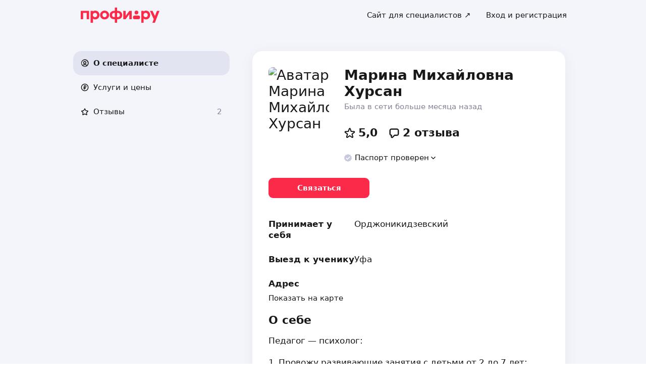

--- FILE ---
content_type: text/html; charset=utf-8
request_url: https://profi.ru/profile/HursanMM/
body_size: 37124
content:
<!DOCTYPE html><html lang="ru"><head><meta charSet="utf-8" data-next-head=""/><meta charSet="utf-8"/><meta name="viewport" content="width=device-width, initial-scale=1.0, maximum-scale=3.0, user-scalable=yes, viewport-fit=contain" data-next-head=""/><meta name="description" content="Хурсан Марина Михайловна: подготовка к школе, развивающие методики, детские психологи, обучение чтению, психологическая подготовка к школе. Можете ознакомиться с 2 отзывами и сделать правильный выбор." data-next-head=""/><meta name="keywords" content="подготовка к школе, развивающие методики, детские психологи, обучение чтению, психологическая подготовка к школе" data-next-head=""/><meta property="og:type" content="website" data-next-head=""/><link rel="canonical" href="https://profi.ru/geo-ufa/profile/HursanMM/" data-next-head=""/><link rel="preload" href="/_next/static/media/logo_red.0734934e.svg" as="image" data-next-head=""/><title data-next-head="">Марина Михайловна Хурсан | репетитор на profi.ru (подготовка к школе, развивающие методики, детский психолог, обучение чтению).</title><meta name="twitter:card" content="summary_large_image" data-next-head=""/><meta property="og:image:width" content="1200" data-next-head=""/><meta property="og:image:height" content="630" data-next-head=""/><meta property="og:image" content="https://profi.ru/og-image?token=eyJhbGciOiJIUzI1NiIsInR5cCI6IkpXVCJ9.[base64].enHYZdkOIRB53oec3Ct7tEUoISC42sE7XeNdpxhwW-E" data-next-head=""/><meta property="og:site_name" content="Profi.ru" data-next-head=""/><meta property="og:locale" content="ru_RU" data-next-head=""/><meta property="og:title" content="Марина Михайловна Хурсан на «Профи.ру». " data-next-head=""/><meta property="og:description" content="Подготовка к школе, развивающие методики, детские психологи." data-next-head=""/><meta property="og:url" content="https://profi.ru/profile/HursanMM/" data-next-head=""/><meta property="vk:image" content="https://profi.ru/og-image?token=eyJhbGciOiJIUzI1NiIsInR5cCI6IkpXVCJ9.[base64].enHYZdkOIRB53oec3Ct7tEUoISC42sE7XeNdpxhwW-E" data-next-head=""/><meta property="twitter:image" content="https://profi.ru/og-image?token=eyJhbGciOiJIUzI1NiIsInR5cCI6IkpXVCJ9.[base64].enHYZdkOIRB53oec3Ct7tEUoISC42sE7XeNdpxhwW-E" data-next-head=""/><meta http-equiv="X-UA-Compatible" content="IE=edge"/><meta http-equiv="Content-Language" content="ru_RU"/><meta name="apple-mobile-web-app-capable" content="no"/><meta name="format-detection" content="telephone=no"/><meta name="google" content="notranslate"/><link rel="icon" href="/profiru-favicon-16x16.ico?v=2" type="image/x-icon" sizes="16x16"/><link rel="icon" href="/profiru-favicon-32x32.ico?v=2" type="image/x-icon" sizes="32x32"/><link rel="apple-touch-icon-precomposed" sizes="152x152" href="/apple-touch-icon-152x152-red-precomposed.png"/><link rel="apple-touch-icon-precomposed" sizes="144x144" href="/apple-touch-icon-144x144-red-precomposed.png"/><link rel="apple-touch-icon-precomposed" sizes="120x120" href="/apple-touch-icon-120x120-red-precomposed.png"/><link rel="apple-touch-icon-precomposed" sizes="114x114" href="/apple-touch-icon-114x114-red-precomposed.png"/><link rel="apple-touch-icon-precomposed" sizes="76x76" href="/apple-touch-icon-76x76-red-precomposed.png"/><link rel="apple-touch-icon-precomposed" sizes="72x72" href="/apple-touch-icon-72x72-red-precomposed.png"/><link rel="apple-touch-icon-precomposed" href="/apple-touch-icon-red-precomposed.png"/><meta property="og:type" content="website"/><link rel="preload" href="/_next/static/css/9d31c595af80f6b3.css" as="style"/><link rel="preload" href="/_next/static/css/a088b65428cd8a5e.css" as="style"/><link rel="preload" href="/_next/static/css/131feef5afd78055.css" as="style"/><link rel="preload" href="/_next/static/css/f6df5251d44bc7ae.css" as="style"/><script type="application/ld+json" data-next-head="">{"@context":"http://schema.org/","@type":"LocalBusiness","url":"https://profi.ru/profile/HursanMM/","name":"Марина Михайловна Хурсан","address":["Орджоникидзевский","Уфа"],"telephone":"+78003334545","logo":"https://cdn.profi.ru/xfiles/pfiles/27af265a50214dff87a4224a733c5da3.jpg-profi_a34-240.jpg","image":["https://cdn.profi.ru/xfiles/pfiles/27af265a50214dff87a4224a733c5da3.jpg-profi_a34-240.jpg"],"priceRange":"от 500 Руб.","hasOfferCatalog":{"@type":"OfferCatalog","name":"Подготовка к школе, развивающие методики, детские психологи – Услуги и цены","itemListElement":[{"@type":"Offer","price":"от 500","priceCurrency":"RUB","itemOffered":{"@type":"Service","name":"подготовка к школе"}},{"@type":"Offer","price":"от 500","priceCurrency":"RUB","itemOffered":{"@type":"Service","name":"обучение чтению"}},{"@type":"Offer","price":"от 500","priceCurrency":"RUB","itemOffered":{"@type":"Service","name":"подготовка к поступлению в 1 класс"}},{"@type":"Offer","price":"от 500","priceCurrency":"RUB","itemOffered":{"@type":"Service","name":"развивающие методики"}},{"@type":"Offer","price":"от 500","priceCurrency":"RUB","itemOffered":{"@type":"Service","name":"обучение счёту"}},{"@type":"Offer","price":"от 500","priceCurrency":"RUB","itemOffered":{"@type":"Service","name":"детские психологи"}},{"@type":"Offer","price":"от 500","priceCurrency":"RUB","itemOffered":{"@type":"Service","name":"психологическая подготовка к школе"}},{"@type":"Offer","price":"от 800","priceCurrency":"RUB","itemOffered":{"@type":"Service","name":"дошкольная педагогика"}}]}}</script><script type="application/ld+json" data-next-head="">{"review":[{"@type":"UserReview","author":"Гульназ","datePublished":"18 декабря 2021","description":"Я довольна. Мы будем заниматься дальше.","name":"подготовка к школе","reviewRating":{"@type":"Rating","bestRating":"5,2","ratingValue":"5","worstRating":"1"}},{"@type":"UserReview","author":"Вита","datePublished":"10 октября 2021","description":"Заинтересовать маленького импульсивного человека и не растерять его интерес — задача не из легких, но для Марины Михайловны, кажется, это раз плюнуть! Очень приятный подход: не давит, но может удержать внимание до конца занятия. Спасибо большое!","name":"система Монтессори","reviewRating":{"@type":"Rating","bestRating":"5,2","ratingValue":"5,1","worstRating":"1"}}],"aggregateRating":{"@type":"AggregateRating","ratingValue":5,"reviewCount":2,"worstRating":1,"bestRating":5,"itemReviewed":"Марина Михайловна Хурсан - [Преподаватель]"}}</script><style id="critical-css">@font-face{font-family:Roboto;font-style:normal;font-weight:400;src:url('//cdn.profi.ru/profi-front-web/fonts/roboto/roboto-v27-latin-400.eot');src:local('Roboto'),local('Roboto-Regular'),url('//cdn.profi.ru/profi-front-web/fonts/roboto/roboto-v27-latin-400.eot?#iefix') format('embedded-opentype'),url('//cdn.profi.ru/profi-front-web/fonts/roboto/roboto-v27-latin-400.woff2') format('woff2'),url('//cdn.profi.ru/profi-front-web/fonts/roboto/roboto-v27-latin-400.woff') format('woff'),url('//cdn.profi.ru/profi-front-web/fonts/roboto/roboto-v27-latin-400.ttf') format('truetype');unicode-range:U+0000-00FF,U+0131,U+0152-0153,U+02BB-02BC,U+02C6,U+02DA,U+02DC,U+2000-206F,U+2074,U+20AC,U+2122,U+2191,U+2193,U+2212,U+2215,U+FEFF,U+FFFD}@font-face{font-family:Roboto;font-style:normal;font-weight:400;src:url('//cdn.profi.ru/profi-front-web/fonts/roboto/roboto-v27-cyryllic-400.eot');src:local('Roboto'),local('Roboto-Regular'),url('//cdn.profi.ru/profi-front-web/fonts/roboto/roboto-v27-cyryllic-400.eot?#iefix') format('embedded-opentype'),url('//cdn.profi.ru/profi-front-web/fonts/roboto/roboto-v27-cyryllic-400.woff2') format('woff2'),url('//cdn.profi.ru/profi-front-web/fonts/roboto/roboto-v27-cyryllic-400.woff') format('woff'),url('//cdn.profi.ru/profi-front-web/fonts/roboto/roboto-v27-cyryllic-400.ttf') format('truetype');unicode-range:U+0400-045F,U+0490-0491,U+04B0-04B1,U+2116}@font-face{font-family:Roboto;font-style:normal;font-weight:600;src:url('//cdn.profi.ru/profi-front-web/fonts/roboto/roboto-v27-latin-500.eot');src:local('Roboto Medium'),local('Roboto-Medium'),url('//cdn.profi.ru/profi-front-web/fonts/roboto/roboto-v27-latin-500.eot?#iefix') format('embedded-opentype'),url('//cdn.profi.ru/profi-front-web/fonts/roboto/roboto-v27-latin-500.woff2') format('woff2'),url('//cdn.profi.ru/profi-front-web/fonts/roboto/roboto-v27-latin-500.woff') format('woff'),url('//cdn.profi.ru/profi-front-web/fonts/roboto/roboto-v27-latin-500.ttf') format('truetype');unicode-range:U+0000-00FF,U+0131,U+0152-0153,U+02BB-02BC,U+02C6,U+02DA,U+02DC,U+2000-206F,U+2074,U+20AC,U+2122,U+2191,U+2193,U+2212,U+2215,U+FEFF,U+FFFD}@font-face{font-family:Roboto;font-style:normal;font-weight:600;src:url('//cdn.profi.ru/profi-front-web/fonts/roboto/roboto-v27-cyryllic-500.eot');src:local('Roboto Medium'),local('Roboto-Medium'),url('//cdn.profi.ru/profi-front-web/fonts/roboto/roboto-v27-cyryllic-500.eot?#iefix') format('embedded-opentype'),url('//cdn.profi.ru/profi-front-web/fonts/roboto/roboto-v27-cyryllic-500.woff2') format('woff2'),url('//cdn.profi.ru/profi-front-web/fonts/roboto/roboto-v27-cyryllic-500.woff') format('woff'),url('//cdn.profi.ru/profi-front-web/fonts/roboto/roboto-v27-cyryllic-500.ttf') format('truetype');unicode-range:U+0400-045F,U+0490-0491,U+04B0-04B1,U+2116}@font-face{font-family:Roboto;font-style:normal;font-weight:700;src:url('//cdn.profi.ru/profi-front-web/fonts/roboto/roboto-v27-latin-700.eot');src:local('Roboto Bold'),local('Roboto-Bold'),url('//cdn.profi.ru/profi-front-web/fonts/roboto/roboto-v27-latin-700.eot?#iefix') format('embedded-opentype'),url('//cdn.profi.ru/profi-front-web/fonts/roboto/roboto-v27-latin-700.woff2') format('woff2'),url('//cdn.profi.ru/profi-front-web/fonts/roboto/roboto-v27-latin-700.woff') format('woff'),url('//cdn.profi.ru/profi-front-web/fonts/roboto/roboto-v27-latin-700.ttf') format('truetype');unicode-range:U+0000-00FF,U+0131,U+0152-0153,U+02BB-02BC,U+02C6,U+02DA,U+02DC,U+2000-206F,U+2074,U+20AC,U+2122,U+2191,U+2193,U+2212,U+2215,U+FEFF,U+FFFD}@font-face{font-family:Roboto;font-style:normal;font-weight:700;src:url('//cdn.profi.ru/profi-front-web/fonts/roboto/roboto-v27-cyryllic-700.eot');src:local('Roboto Bold'),local('Roboto-Bold'),url('//cdn.profi.ru/profi-front-web/fonts/roboto/roboto-v27-cyryllic-700.eot?#iefix') format('embedded-opentype'),url('//cdn.profi.ru/profi-front-web/fonts/roboto/roboto-v27-cyryllic-700.woff2') format('woff2'),url('//cdn.profi.ru/profi-front-web/fonts/roboto/roboto-v27-cyryllic-700.woff') format('woff'),url('//cdn.profi.ru/profi-front-web/fonts/roboto/roboto-v27-cyryllic-700.ttf') format('truetype');unicode-range:U+0400-045F,U+0490-0491,U+04B0-04B1,U+2116}@font-face{font-family:ONY-FORM;font-style:normal;font-weight:400;src:url('//cdn.profi.ru/profi-front-web/fonts/ONY_FORM/ONY-FORM-New-Regular.woff2') format('woff2'),url('//cdn.profi.ru/profi-front-web/fonts/ONY_FORM/ONY-FORM-New-Regular.woff') format('woff')}@font-face{font-family:ONY-FORM;font-style:normal;font-weight:600;src:url('//cdn.profi.ru/profi-front-web/fonts/ONY_FORM/ONY-FORM-New-Medium.woff2') format('woff2'),url('//cdn.profi.ru/profi-front-web/fonts/ONY_FORM/ONY-FORM-New-Medium.woff') format('woff')}:root{--container-desktop-reset:-30px;--container-desktop-offset:30px;--container-mobile-reset:-20px;--container-mobile-offset:20px}body{background:var(--uikit-color-backgroundPrimary);color:var(--uikit-color-textPrimary);font-family:var(--uikit-font-fontFamily);font-size:var(--uikit-font-bodyM-fontSize);-webkit-font-smoothing:antialiased;line-height:1.33;-webkit-overflow-scrolling:touch;-webkit-tap-highlight-color:transparent;text-rendering:optimizespeed}body,html{width:100%;height:100%}#__next{display:flex;min-height:100%;flex-direction:column}body[data-fullscreen-profile]{overflow-y:hidden!important}ol,ul{padding:0;list-style:none}blockquote,body,dd,dl,figcaption,figure,h1,h2,h3,h4,h5,h6,li,ol,p,ul{margin:0}button,input,select,textarea{font-family:var(--ui-font-family)}@media (prefers-reduced-motion:reduce){*{animation-duration:0s!important;animation-iteration-count:1!important;scroll-behavior:auto!important;transition-duration:0s!important}}.ui_2SXfw{color:#181818;color:var(--ui-color-text)}.ui_1pcoM{color:#838398;color:var(--ui-color-text-muted)}.ui_2nG75{color:#c9c9dd;color:var(--ui-color-text-disabled)}.ui_t3Fl-{color:#fff;color:var(--ui-color-primaryInverse)}.ui_1aPku,.ui_UlWF3{text-align:center}.ui_2K0mm{border-radius:4px;min-height:1rem;color:transparent}.ui_3lNQq{font-family:ONY-FORM,-apple-system,BlinkMacSystemFont,Roboto,Arial,sans-serif;font-family:var(--ui-font-family-secondary);font-size:32px;font-size:var(--ui-text-size-3xl-laptop);line-height:40px;line-height:var(--ui-text-lineHeight-3xl-laptop)}@media (min-width:1024px){.ui_3lNQq{font-size:40px;font-size:var(--ui-text-size-3xl-desktop);line-height:44px;line-height:var(--ui-text-lineHeight-3xl-desktop)}}.ui_3PGJ5{font-family:ONY-FORM,-apple-system,BlinkMacSystemFont,Roboto,Arial,sans-serif;font-family:var(--ui-font-family-secondary);font-size:40px;font-size:var(--ui-text-size-4xl-laptop);line-height:44px;line-height:var(--ui-text-lineHeight-4xl-laptop)}@media (min-width:1024px){.ui_3PGJ5{font-size:60px;font-size:var(--ui-text-size-4xl-desktop);line-height:60px;line-height:var(--ui-text-lineHeight-4xl-desktop)}}.ui_9c6iR{font-family:ONY-FORM,-apple-system,BlinkMacSystemFont,Roboto,Arial,sans-serif;font-family:var(--ui-font-family-secondary);font-size:60px;font-size:var(--ui-text-size-5xl-laptop);line-height:60px;line-height:var(--ui-text-lineHeight-5xl-laptop)}@media (min-width:1024px){.ui_9c6iR{font-size:80px;font-size:var(--ui-text-size-5xl-desktop);line-height:80px;line-height:var(--ui-text-lineHeight-5xl-desktop);letter-spacing:-2px;letter-spacing:var(--ui-text-letterSpacing-5xl-desktop)}}.ui_1iXtc{position:relative;flex-shrink:0}.ui_13AKO{width:100%;height:100%;overflow:hidden;display:flex;justify-content:center;align-items:center}.ui_1q2aA{background:#eff1f8;background:var(--ui-color-light)}.ui_2-COb{width:100%;height:100%;object-fit:cover;object-position:top}.ui_LqpiJ{position:absolute;right:0;bottom:0;border:2px solid #fff;width:.25em;height:.25em;border-radius:50%;background:#1bb577;background:var(--ui-color-success);-webkit-transform:translate(.25em,.25em);transform:translate(.25em,.25em)}.ui_4LhNz{width:1.8em;height:1.8em}.ui_4LhNz .ui_13AKO{border-radius:50%}.ui_4LhNz .ui_LqpiJ{right:12%;bottom:12%}.ui_j6qVY{width:2.222em;height:2.888em}.ui_j6qVY .ui_13AKO{border-radius:8px;border-radius:var(--ui-border-radius-s)}.ui_j6qVY .ui_LqpiJ{right:5%;bottom:5%}.ui_3YUp5{width:90px;height:120px}.ui_3aCMg{width:120px;height:160px}.ui_4LhNz.ui_3YUp5{height:90px}.ui_Kv-Kl{margin:0 auto;padding:0 20px;box-sizing:border-box}@media (min-width:732px){.ui_Kv-Kl{max-width:1020px;padding:0 30px}}@media (min-width:1281px){.ui_Kv-Kl{max-width:1200px}}.ui_1q6sj{margin:0 -10px;display:flex;flex-wrap:wrap;box-sizing:border-box}@media (min-width:732px){.ui_1q6sj{margin:0 -30px}}.ui_1liXe{padding:0 10px;flex:1 0 0%;box-sizing:border-box}.ui_2RA0g{flex:0 0 auto;width:8.3333333333%}.ui_39-xl{margin-left:8.3333333333%}.ui_uG-cG{flex:0 0 auto;width:16.6666666667%}.ui_1UAXC{margin-left:16.6666666667%}.ui_3FJ0s{flex:0 0 auto;width:25%}.ui_mwOq9{margin-left:25%}.ui_2wcOv{flex:0 0 auto;width:33.3333333333%}.ui_2uxGb{margin-left:33.3333333333%}.ui_1Ybke{flex:0 0 auto;width:41.6666666667%}.ui_2KfqY{margin-left:41.6666666667%}.ui_2SJG6{flex:0 0 auto;width:50%}.ui_h4DID{margin-left:50%}.ui_1BKvT{flex:0 0 auto;width:58.3333333333%}.ui_1kKLf{margin-left:58.3333333333%}.ui_2BO_3{flex:0 0 auto;width:66.6666666667%}.ui_Acmna{margin-left:66.6666666667%}.ui_3mEDq{flex:0 0 auto;width:75%}.ui_pDNAq{margin-left:75%}.ui_3P_kt{flex:0 0 auto;width:83.3333333333%}.ui_2T2BY{margin-left:83.3333333333%}.ui_1ake-{flex:0 0 auto;width:91.6666666667%}.ui_3uycp{margin-left:91.6666666667%}.ui_31jh7{flex:0 0 auto;width:100%}.ui_hR7B_{margin-left:100%}@media (min-width:732px){.ui_1liXe{padding:0 30px}.ui_3wTMU{flex:0 0 auto;width:8.3333333333%}.ui_1EB6y{margin-left:8.3333333333%}.ui_1Ys0A{flex:0 0 auto;width:16.6666666667%}.ui_Hfm22{margin-left:16.6666666667%}.ui_1wfQq{flex:0 0 auto;width:25%}.ui_2yiAw{margin-left:25%}.ui_Xn2QY{flex:0 0 auto;width:33.3333333333%}.ui_2HlyD{margin-left:33.3333333333%}.ui_3zE_e{flex:0 0 auto;width:41.6666666667%}.ui_1DJGi{margin-left:41.6666666667%}.ui_1mFq_{flex:0 0 auto;width:50%}.ui_3tUbf{margin-left:50%}.ui_3YQny{flex:0 0 auto;width:58.3333333333%}.ui_1gOO4{margin-left:58.3333333333%}.ui_Tlfx3{flex:0 0 auto;width:66.6666666667%}.ui_2-DhM{margin-left:66.6666666667%}.ui_lI3Cv{flex:0 0 auto;width:75%}.ui_21j0J{margin-left:75%}.ui_H4_3u{flex:0 0 auto;width:83.3333333333%}.ui_2Z1eM{margin-left:83.3333333333%}.ui_1SvZo{flex:0 0 auto;width:91.6666666667%}.ui_3a09q{margin-left:91.6666666667%}.ui_3YbMk{flex:0 0 auto;width:100%}.ui_1oFY1{margin-left:100%}}@media (min-width:1024px){.ui_3FlYJ{flex:0 0 auto;width:8.3333333333%}.ui_BzTQ2{margin-left:8.3333333333%}.ui_1k4rk{flex:0 0 auto;width:16.6666666667%}.ui_HLNFN{margin-left:16.6666666667%}.ui_1726q{flex:0 0 auto;width:25%}.ui_22Ear{margin-left:25%}.ui_3YM_t{flex:0 0 auto;width:33.3333333333%}.ui_22S93{margin-left:33.3333333333%}.ui_1eyul{flex:0 0 auto;width:41.6666666667%}.ui_OUzMv{margin-left:41.6666666667%}.ui_6Bn9V{flex:0 0 auto;width:50%}.ui_2A7Dk{margin-left:50%}.ui_1kJL1{flex:0 0 auto;width:58.3333333333%}.ui_2FRY2{margin-left:58.3333333333%}.ui_1-hwM{flex:0 0 auto;width:66.6666666667%}.ui_2H0-H{margin-left:66.6666666667%}.ui_M75J_{flex:0 0 auto;width:75%}.ui_35Aao{margin-left:75%}.ui_26v5V{flex:0 0 auto;width:83.3333333333%}.ui_TROnX{margin-left:83.3333333333%}.ui_1isY3{flex:0 0 auto;width:91.6666666667%}.ui_3csVP{margin-left:91.6666666667%}.ui_2hN2r{flex:0 0 auto;width:100%}.ui_3LtDb{margin-left:100%}}@media (min-width:1280px){.ui_1WBEz{flex:0 0 auto;width:8.3333333333%}.ui_2qTuH{margin-left:8.3333333333%}.ui_q6hyH{flex:0 0 auto;width:16.6666666667%}.ui_10Pt6{margin-left:16.6666666667%}.ui_3siqY{flex:0 0 auto;width:25%}.ui_gkw9Q{margin-left:25%}.ui_2cwqa{flex:0 0 auto;width:33.3333333333%}.ui_1EGYE{margin-left:33.3333333333%}.ui_15-NW{flex:0 0 auto;width:41.6666666667%}.ui_o9Bac{margin-left:41.6666666667%}.ui_30JOP{flex:0 0 auto;width:50%}.ui_o73Aa{margin-left:50%}.ui_2q_dn{flex:0 0 auto;width:58.3333333333%}.ui_1KVTg{margin-left:58.3333333333%}.ui_3Ky-N{flex:0 0 auto;width:66.6666666667%}.ui_3lFbI{margin-left:66.6666666667%}.ui_3D3LI{flex:0 0 auto;width:75%}.ui_2dq2v{margin-left:75%}.ui_1icgP{flex:0 0 auto;width:83.3333333333%}.ui_242VF{margin-left:83.3333333333%}.ui_xzIHf{flex:0 0 auto;width:91.6666666667%}.ui_Fa2Fk{margin-left:91.6666666667%}.ui_3s6k5{flex:0 0 auto;width:100%}.ui_20Ub-{margin-left:100%}}.ui_2QW3c{font:inherit;position:relative;border:none;font-weight:600;border-radius:.6em;line-height:1em;cursor:pointer;display:inline-flex;justify-content:center;align-items:center;outline:0;text-decoration:none}.ui_2QW3c[disabled]{cursor:default}.ui_2QW3c:active:not([disabled]){opacity:.85}.ui_2QW3c.ui__sBR4{border-radius:50%;justify-content:center;align-items:center;min-height:0;padding:0}.ui_2QW3c.ui__sBR4 .ui_3vUWP{display:inline-flex}.ui_3vUWP{display:flex;text-align:left;flex-grow:1}.ui_3lsDn,.ui_3vUWP{justify-content:center}.ui_3lsDn{flex-shrink:0;display:inline-flex;align-items:center}.ui_C-Tod{margin-right:.3em}.ui_2Abw3{background-color:#fa2a48;background-color:var(--ui-color-primary)}.ui_2Abw3,.ui_2Abw3:hover:not([disabled]){color:#fff;color:var(--ui-color-primaryInverse)}.ui_2Abw3:hover:not([disabled]){background-color:#e2223d;background-color:var(--ui-color-primaryState)}.ui_2Abw3[disabled]{color:#ff9099;color:var(--ui-color-primaryInverseState)}.ui_2vz2O{background-color:#181818;background-color:var(--ui-color-secondary)}.ui_2vz2O,.ui_2vz2O:hover:not([disabled]){color:#fff;color:var(--ui-color-secondaryInverse)}.ui_2vz2O:hover:not([disabled]){background-color:#3b3b3b;background-color:var(--ui-color-secondaryState)}.ui_2vz2O[disabled]{color:#666;color:var(--ui-color-secondaryInverseState)}.ui_2VriV{background-color:#eff1f8;background-color:var(--ui-color-light)}.ui_2VriV,.ui_2VriV:hover:not([disabled]){color:#181818;color:var(--ui-color-lightInverse)}.ui_2VriV:hover:not([disabled]){background-color:#e7e9f4;background-color:var(--ui-color-lightState)}.ui_2VriV[disabled]{color:#838398;color:var(--ui-color-lightInverseState)}.ui_7LGOn{background-color:#fff;background-color:var(--ui-color-primaryInverse);box-shadow:0 5px 30px 0 rgba(0,0,0,.15)}.ui_7LGOn,.ui_7LGOn:hover:not([disabled]){color:#181818;color:var(--ui-color-lightInverse)}.ui_7LGOn:hover:not([disabled]){box-shadow:0 2px 20px 0 rgba(0,0,0,.25)}.ui_7LGOn[disabled]{box-shadow:none;color:#838398;color:var(--ui-color-lightInverseState)}.ui_1MjKu{background-color:transparent}.ui_1MjKu,.ui_1MjKu:hover:not([disabled]){color:#181818;color:var(--ui-color-lightInverse)}.ui_1MjKu:hover:not([disabled]){background-color:#eff1f8;background-color:var(--ui-color-light)}.ui_1MjKu[disabled]{color:#838398;color:var(--ui-color-lightInverseState)}.ui_TnTwL{background-color:var(--ui-color-facebook);color:#fff}.ui_TnTwL:hover:not([disabled]){color:#fff;background-color:var(--ui-color-fb-hover)}.ui_TnTwL:active:not([disabled]){background-color:var(--ui-color-fb-active)}.ui_1YROP{background-color:#fc0;background-color:var(--ui-color-ya)}.ui_1YROP,.ui_1YROP:hover:not([disabled]){color:#000}.ui_1L6DH{background-color:#2787f5;background-color:var(--ui-color-vk);color:#fff}.ui_1L6DH:hover:not([disabled]){color:#fff;background-color:var(--ui-color-vk-hover)}.ui_1L6DH:active:not([disabled]){background-color:var(--ui-color-vk-active)}.ui_3Yi-C{padding:0 15px;min-height:35px;font-size:13px;font-size:var(--ui-text-size-s)}.ui_3Yi-C.ui__sBR4{width:30px;height:30px;font-size:16px}.ui_3aY4S{padding:0 15px;min-height:40px;font-size:15px;font-size:var(--ui-text-size-m)}.ui_3aY4S.ui__sBR4{width:40px;height:40px;font-size:20px}.ui__HiyL{padding:0 15px;min-height:50px;font-size:17px;font-size:var(--ui-text-size-l)}.ui__HiyL.ui__sBR4{width:50px;height:50px;font-size:22px}.ui__sBR4{border-radius:50px}.ui_2QS_i{width:100%;display:flex;box-sizing:border-box}.ui_1HJJN,.ui_2-Fsq{display:inline-flex;flex-shrink:0}.ui_1HJJN{padding-right:7px}.ui_2-Fsq{padding-left:7px}.ui_2m_jv{color:#181818;color:var(--ui-color-link);text-decoration:none;background:0 0;padding:0;min-height:inherit}.ui_2m_jv.ui_JPWCL{line-height:1.33em;border-radius:0;box-shadow:inset 0 -1px 0 #d9d9d9;box-shadow:var(--ui-link-shadow)}.ui_2m_jv.ui_JPWCL:hover{box-shadow:inset 0 -1px 0 rgba(224,25,53,.3);box-shadow:var(--ui-link-shadowState)}.ui_2m_jv[disabled]{color:#838398;color:var(--ui-color-lightInverseState)}.ui_2m_jv:hover{color:#fa2a48;color:var(--ui-color-primary)}.ui_3vOd5{font-weight:400}.ui_Iolb_{background-color:transparent;color:transparent}.ui_Iolb_.ui_3vUWP{border-radius:4px}.ui_Iolb_:hover:not([disabled]){color:transparent;background-color:transparent}.ui_RUI6k{cursor:default;pointer-events:none}.ui_RUI6k .ui_1HJJN,.ui_RUI6k .ui_2-Fsq,.ui_RUI6k .ui_3vUWP{opacity:0}.ui_12ZrK{position:absolute;top:50%;left:50%;-webkit-animation:ui_1izCw .8s linear infinite;animation:ui_1izCw .8s linear infinite;-webkit-transform:translate(-50%,-50%);transform:translate(-50%,-50%)}@-webkit-keyframes ui_1izCw{0%{-webkit-transform:translate(-50%,-50%) rotate(0);transform:translate(-50%,-50%) rotate(0)}to{-webkit-transform:translate(-50%,-50%) rotate(1turn);transform:translate(-50%,-50%) rotate(1turn)}}@keyframes ui_1izCw{0%{-webkit-transform:translate(-50%,-50%) rotate(0);transform:translate(-50%,-50%) rotate(0)}to{-webkit-transform:translate(-50%,-50%) rotate(1turn);transform:translate(-50%,-50%) rotate(1turn)}}.ui_31D0O{width:100%;min-width:250px;color:#181818;color:var(--ui-color-secondary);box-sizing:border-box}.ui_vTS0Y{display:flex;align-items:center;justify-content:space-between;font-size:17px;font-size:var(--ui-text-size-l);font-weight:600;line-height:22px;line-height:var(--ui-text-lineHeight-l)}.ui_7m8NV{flex-grow:1;padding:9px 10px}.ui_3or96{order:-1;text-align:left}.ui_1y2xL{text-align:center}.ui_1wqni{order:1;text-align:right}.ui_371fF{flex:none;font-size:17px;font-size:var(--ui-text-size-l)}.ui_3yBz0{visibility:hidden}.ui_4r-9x{width:100%;table-layout:fixed;border-collapse:collapse}.ui_PMKUb{position:relative;padding:3px 0 12px;font-size:13px;font-size:var(--ui-text-size-s);font-weight:600;line-height:16px;line-height:var(--ui-text-lineHeight-s)}.ui_PMKUb:after{content:"";position:absolute;bottom:1px;left:0;right:0;height:1px;background:#e8e8f4;background:var(--ui-border-color);opacity:.5}.ui_3f3AO{width:15%}.ui_3bPvt{padding:7px 0 9px;background:0 0;border-radius:8px;border-radius:var(--ui-border-radius-m);font-size:15px;font-size:var(--ui-text-size-m);line-height:20px;line-height:var(--ui-text-lineHeight-m);text-align:center;cursor:pointer;-webkit-user-select:none;-ms-user-select:none;user-select:none}.ui_3bPvt:hover:not(.ui_2oW8z){background:#eff1f8;background:var(--ui-color-light)}.ui_1Hx1M{font-weight:600}.ui_2oW8z{color:#838398;color:var(--ui-color-lightInverseState);cursor:default}.ui_ej7qc{background:#181818;background:var(--ui-color-secondary);color:#fff;color:var(--ui-color-secondaryInverse);font-weight:600}.ui_ej7qc:hover:not(.ui_2oW8z){background:#3b3b3b;background:var(--ui-color-secondaryState)}.ui_ej7qc.ui_2oW8z{color:#666;color:var(--ui-color-secondaryInverseState)}.ui_3Cs-h{display:flex;justify-content:space-between;flex-wrap:wrap}@media screen and (min-width:732px){.ui_3Cs-h{flex-wrap:nowrap}.ui_3QAaB{flex:1 1 auto}.ui_3QAaB:not(:last-of-type){margin-right:30px}}.ui_2yWhm{cursor:pointer}.ui_1Vx4e{opacity:0;visibility:hidden;position:absolute;pointer-events:none;z-index:100}.ui_1Vx4e.ui_2E6--{right:0}.ui_1Vx4e.ui_1pSl3,.ui_1Vx4e.ui_2E6--{top:100%;padding-top:5px;-webkit-transform:translate3d(0,10px,0);transform:translate3d(0,10px,0)}.ui_1Vx4e.ui_1pSl3{left:0}.ui_1Vx4e.ui_3OqQA{left:0}.ui_1Vx4e.ui_1QRZi,.ui_1Vx4e.ui_3OqQA{bottom:100%;padding-bottom:5px;-webkit-transform:translate3d(0,-10px,0);transform:translate3d(0,-10px,0)}.ui_1Vx4e.ui_1QRZi{right:0}.ui_1Vx4e.ui_3szt2{bottom:0;left:0;-webkit-transform:translate3d(0,10px,0);transform:translate3d(0,10px,0)}.ui_1Vx4e.ui_1HH81{-webkit-transform:translateZ(0);transform:translateZ(0);opacity:1;visibility:visible;pointer-events:auto}.ui_1ILNl{display:block;min-width:100%}.ui_1ZTCd{transition:opacity .15s,visibility .15s,-webkit-transform .15s;transition:transform .15s,opacity .15s,visibility .15s;transition:transform .15s,opacity .15s,visibility .15s,-webkit-transform .15s}.ui_2gTjQ{box-shadow:0 5px 30px rgba(0,0,0,.05);box-shadow:var(--ui-box-shadow);display:flex;justify-content:flex-start;flex-direction:column;background:#fff;background:var(--ui-bg-default);border-radius:12px;border-radius:var(--ui-border-radius-l);padding:5px;max-width:450px;min-width:300px}.ui_1Y17I{padding:0}.ui_tQIV6:before{left:50px}.ui_2O20K:before{right:50px}.ui_33HPb,.ui_Z643L{position:relative}.ui_Z643L{display:inline-flex;background:#eff1f8;background:var(--ui-color-light);border:1px solid transparent;color:#181818;color:var(--ui-color-lightInverse);box-sizing:border-box}.ui_1Pr0i{display:flex;justify-content:flex-start;flex-wrap:wrap;width:100%}.ui_Z643L:not(.ui_PGl8I):hover{background:#e7e9f4;background:var(--ui-color-lightState)}.ui_PGl8I{color:#c9c9dd;color:var(--ui-color-disabled)}.ui_kMDKc{border-color:#ffad0b;border-color:var(--ui-color-warning)}.ui_318XF{padding:8px 14px 9px;border-radius:8px;border-radius:var(--ui-border-radius-s);font-size:13px;font-size:var(--ui-text-size-s);font-weight:400;line-height:16px;line-height:var(--ui-text-lineHeight-s)}.ui_2rTnS{padding:8px 14px 10px;border-radius:8px;border-radius:var(--ui-border-radius-m);font-size:15px;font-size:var(--ui-text-size-m);font-weight:400;line-height:20px;line-height:var(--ui-text-lineHeight-m)}.ui_2XeA9{padding:6px 14px 10px}.ui_2XeA9,.ui_3nXFW{border-radius:12px;border-radius:var(--ui-border-radius-l)}.ui_3nXFW{padding:12px 14px 14px;font-size:17px;font-size:var(--ui-text-size-l);font-weight:400;line-height:22px;line-height:var(--ui-text-lineHeight-l)}.ui_1ME_V{padding:9px 14px 10px}.ui_3dBxZ{padding:18px 19px 19px;border-radius:12px;border-radius:var(--ui-border-radius-xl);font-size:22px;font-size:var(--ui-text-size-xl);font-weight:600;line-height:28px;line-height:var(--ui-text-lineHeight-xl)}.ui_dQatb{display:inline-flex;align-items:baseline;box-sizing:border-box;width:100%}.ui_2qhBo{position:relative;flex:auto;display:block;min-width:0;width:100%}.ui_2-v65{padding-top:17px}.ui_XdSOf{flex-wrap:wrap}.ui_197yH,.ui_2jU8E{display:inline-flex;flex-wrap:wrap;max-width:100%;height:100%;flex:none;line-height:inherit;white-space:nowrap;color:#838398;color:var(--ui-color-lightInverseState)}.ui_2jU8E{align-self:flex-start;margin-right:7px}.ui_2jU8E>svg{margin-top:3px}.ui_197yH{align-self:stretch;align-items:center;margin-left:7px}.ui_IaLFg{position:absolute;left:0;display:inline-block;width:100%;padding-bottom:1px;color:#838398;color:var(--ui-color-lightInverseState);font:inherit;white-space:nowrap;text-overflow:ellipsis;overflow:hidden;vertical-align:middle;-webkit-transform:translate3d(0,-8px,0);transform:translate3d(0,-8px,0);-webkit-transform-origin:0 0;transform-origin:0 0;transition-property:font-size,line-height,-webkit-transform;transition-property:font-size,line-height,transform;transition-property:font-size,line-height,transform,-webkit-transform;transition-duration:.1s;transition-timing-function:ease-in-out;will-change:font-size,line-height,transform;pointer-events:none}.ui_1YiIk{font-size:13px;line-height:17px;-webkit-transform:translate3d(0,-16px,0);transform:translate3d(0,-16px,0)}.ui_27dTD{margin:0;padding:0;background:0 0;border:0;outline:0;color:inherit;font:inherit;overflow:visible;width:100%;max-width:100%}.ui_27dTD::-webkit-inner-spin-button,.ui_27dTD::-webkit-outer-spin-button{-webkit-appearance:none;margin:0}.ui_27dTD[type=number]{-moz-appearance:textfield}.ui_27dTD::-webkit-input-placeholder{color:#838398;color:var(--ui-color-lightInverseState);font-weight:400;opacity:1}.ui_27dTD:-ms-input-placeholder{color:#838398;color:var(--ui-color-lightInverseState);font-weight:400;opacity:1}.ui_27dTD::placeholder{color:#838398;color:var(--ui-color-lightInverseState);font-weight:400;opacity:1}.ui_27dTD:disabled{-webkit-text-fill-color:#c9c9dd;-webkit-text-fill-color:var(--ui-color-disabled);opacity:1}.ui_4CxXL{margin:0;padding:0;background:0 0;border:0;outline:0;color:inherit;font:inherit;resize:none;overflow:auto;width:100%;max-width:100%;vertical-align:middle}.ui_4CxXL::-webkit-input-placeholder{color:#838398;color:var(--ui-color-lightInverseState);font-weight:400;opacity:1}.ui_4CxXL:-ms-input-placeholder{color:#838398;color:var(--ui-color-lightInverseState);font-weight:400;opacity:1}.ui_4CxXL::placeholder{color:#838398;color:var(--ui-color-lightInverseState);font-weight:400;opacity:1}.ui_4CxXL:disabled{-webkit-text-fill-color:#c9c9dd;-webkit-text-fill-color:var(--ui-color-disabled);opacity:1}.ui_H3t8P{position:relative;width:100%}.ui_dPZf2{position:relative;z-index:2}.ui_3_4Zb{position:absolute;top:0;bottom:0;left:0;right:0;z-index:1;display:flex;align-items:center}.ui_vLaDY{margin-right:4px;opacity:0;flex:0 1 auto;min-width:1px}.ui_12_XY{color:transparent}.ui_bUFe9{display:flex;justify-content:flex-start;align-items:center;height:100%}.ui_2gMND{margin:0 -2px 0 10px}.ui_2x406{left:15px;width:16px;height:11px;border-radius:2px;background:50% no-repeat transparent;background-image:url(https://cdn.profi.ru/profi-front-web/profi-design-system/bare-phone-input-flags.png);flex-shrink:0}.ui_2OMHN{background:linear-gradient(-180deg,#fff 33.3%,#1653ef 0,#1653ef 66.6%,#ee1b39 0)}.ui_3ZWhi{background:linear-gradient(-180deg,#005bbb,#005bbb 50%,#ffd500 0)}.ui_en81o{background-position:-16px 0}.ui_IYGp9{background-position:-32px 0}.ui_1b8rW{background-position:-48px 0}.ui_qKG-0{background-position:-96px 0}.ui_hCOT3{background-position:-112px 0}.ui_1bYpK{background-position:-144px 0}.ui_3iH6Q{background-position:-176px 0}.ui_2fYTc{background-position:-192px 0}.ui_1yzO4{background-position:-208px 0}.ui_3U1h7{background-position:-224px 0}.ui_2FswN{background-position:-240px 0}.ui_1dEOL{background-position:0 -11px}.ui_2Azj_{background-position:-16px -11px}.ui_3a4ri{background-position:-32px -11px}.ui_3-e9B{background-position:-64px -11px}.ui_2VJH3{background-position:-80px -11px}.ui_2ILCf{background-position:-144px -11px}.ui_3jtIq{background-position:-160px -11px}.ui_3DTub{background-position:-176px -11px}.ui_U-U3L{background-position:-192px -11px}.ui_eRyck{background-position:-240px -11px}.ui_3jbFS{background-position:0 -22px}.ui_UGJpc{background-position:-16px -22px}.ui_23cl7{background-position:-80px -22px}.ui_8kmVH{background-position:-128px -22px}.ui_1UXif{background-position:-160px -22px}.ui_2jyNN{background-position:-176px -22px}.ui_2DIe_{background-position:-208px -22px}.ui_128vY{background-position:0 -33px}.ui_3xFfm{background-position:-16px -33px}.ui_3r-HP{background-position:-32px -33px}.ui_1Ky0B{background-position:-64px -33px}.ui_2vr-F{background-position:-80px -33px}.ui_8hg48{background-position:-96px -33px}.ui_1_ICM{background-position:-128px -33px}.ui_17q2L{background-position:-144px -33px}.ui_26hZS{background-position:-160px -33px}.ui_3ANmK{background-position:-192px -33px}.ui_tgqUE{background-position:-224px -33px}.ui_yVemn{background-position:-240px -33px}.ui_2KPfL,.ui_2SH6J,.ui_2UBl5{background-position:-48px -44px}.ui_21VHx{background-position:-80px -44px}.ui_2eCHD{background-position:-96px -44px}.ui_Le9no{background-position:-112px -44px}.ui_2d5Nc{background-position:-128px -44px}.ui_3R3-Z{background-position:-224px -44px}.ui_1VVKd{background-position:0 -55px}.ui_35UeV{background-position:-16px -55px}.ui_huszI{background-position:-32px -55px}.ui_1JZJx{background-position:-80px -55px}.ui_1CnsJ{background-position:-96px -55px}.ui_1wPLu{background-position:-112px -55px}.ui_1F95_{background-position:-128px -55px}.ui_P9825{background-position:-144px -55px}.ui_3FwlV{background-position:-160px -55px}.ui_dsP3l{background-position:-176px -55px}.ui_34Jzk{background-position:-192px -55px}.ui_1fzBA{background-position:-208px -55px}.ui_gmldl{background-position:-224px -55px}.ui_3FCxS{background-position:-240px -55px}.ui_2LAYF{background-position:0 -66px}.ui_AEYb5{background-position:-16px -66px}.ui_2VKPT{background-position:-32px -66px}.ui_15oDN{background-position:-48px -66px}.ui_251QA{background-position:-64px -66px}.ui_swUvg{background-position:-80px -66px}.ui_nOJjF{background-position:-112px -66px}.ui_fw2yu{background-position:-128px -66px}.ui_3EjK-{background-position:-128px -154px}.ui_2wJLB{background-position:-208px -66px}.ui_1fgcT{background-position:-224px -66px}.ui_3AZ_I{background-position:-240px -66px}.ui_1T-u-{background-position:0 -77px}.ui_3eFq6{background-position:-16px -77px}.ui_2-ih7{background-position:-32px -77px}.ui_2MfMR{background-position:-64px -77px}.ui_3thMI{background-position:-80px -77px}.ui_2i0R9{background-position:-128px -77px}.ui_1TTjy{background-position:-144px -77px}.ui_1EgGz{background-position:-160px -77px}.ui_29Sjh{background-position:-208px -77px}.ui_12UNz{background-position:-224px -77px}.ui_1EAIu{background-position:-112px -154px;height:12px}.ui_25bIZ{background-position:-16px -88px}.ui_30Zif{background-position:-32px -88px}.ui_1eBdG{background-position:-64px -88px}.ui_1b1Ze{background-position:-80px -88px}.ui_3-KHO{background-position:-96px -88px}.ui_2RaB5{background-position:-176px -88px}.ui_2q22B{background-position:-208px -88px}.ui_TTenA{background-position:-240px -88px}.ui_aWA_P{background-position:0 -99px}.ui_jHp7R{background-position:-112px -99px}.ui_2Wlh-,.ui_azYU7{background-position:-128px -99px}.ui_q9C6Z{background-position:-144px -99px}.ui_Flpfu{background-position:-160px -99px}.ui_2b5a7{background-position:-208px -99px}.ui_GiV37{background-position:-224px -99px}.ui_1fux6{background-position:-240px -99px}.ui_HgMRd{background-position:0 -110px}.ui_4eYy0{background-position:-16px -110px}.ui_2nnno{background-position:-48px -110px}.ui_34WvF{background-position:-64px -110px}.ui_2dWhW{background-position:-80px -110px}.ui_h8_4j{background-position:-112px -110px}.ui_15n3F{background-position:-128px -110px}.ui_1iflF{background-position:-144px -110px}.ui_2Gzvu{background-position:-176px -110px}.ui_2Yl4d{background-position:-192px -110px}.ui_3NwGB{background-position:-224px -110px}.ui_VHcEL{background-position:-240px -110px}.ui_2x1H8{background-position:-32px -121px}.ui_CqiYi{background-position:-48px -121px}.ui_udOOJ{background-position:-96px -121px}.ui_1PA6J{background-position:-112px -121px}.ui_1RlBg{background-position:-144px -121px}.ui_HaWXX{background-position:-160px -121px}.ui_167BX{background-position:-192px -121px}.ui_2Mj9f{background-position:-240px -121px}.ui_3ftqC{background-position:-32px -132px}.ui_-tjKW{background-position:-64px -132px}.ui_3k6TX{background-position:-144px -132px}.ui_kYy0f{background-position:-160px -132px}.ui_moqGY{background-position:-208px -132px}.ui_1wnyq{background-position:0 -143px}.ui_fxq16{background-position:-48px -143px}.ui_19uFz{background-position:-112px -143px}.ui_3Ugfl{background-position:-128px -143px}.ui_2fCYF{background-position:-144px -143px}.ui_nXZRt{background-position:-160px -143px}.ui_2ax04{background-position:-192px -143px}.ui_QnUyn{background-position:-240px -143px}.ui_1hrVD{display:inline-flex;cursor:pointer;-webkit-user-select:none;-ms-user-select:none;user-select:none}.ui_3DQw_{display:flex;flex-shrink:0;align-items:center;justify-content:center;color:transparent;background-color:#eff1f8;background-color:var(--ui-color-light);transition:background-color .3s;box-sizing:border-box}.ui_2coIT{width:15px;width:var(--ui-text-size-m);height:15px;height:var(--ui-text-size-m);border-radius:3.21429px;font-size:9px}.ui_2ClJz{width:17px;width:var(--ui-text-size-l);height:17px;height:var(--ui-text-size-l);border-radius:4px;font-size:12px;font-size:var(--ui-text-size-xs)}.ui_1yp0o{width:22px;width:var(--ui-text-size-xl);height:22px;height:var(--ui-text-size-xl);border-radius:5px;font-size:15px;font-size:var(--ui-text-size-m)}.ui_1-zh8{width:28px;width:var(--ui-text-size-xxl);height:28px;height:var(--ui-text-size-xxl);border-radius:6px;font-size:17px;font-size:var(--ui-text-size-l);padding:2px 0 0 2px}.ui_2pGWh{border-radius:50%}.ui_2pGWh.ui_2coIT{font-size:3px}.ui_2pGWh.ui_2ClJz{font-size:5px}.ui_2pGWh.ui_1yp0o{font-size:6px}.ui_2pGWh.ui_1-zh8{font-size:8px;padding:0}.ui_1khGI:active+.ui_3DQw_{background-color:#e7e9f4;background-color:var(--ui-color-lightState)}.ui_1khGI:checked+.ui_3DQw_{color:#fff;color:var(--ui-color-secondaryInverse);background-color:#181818;background-color:var(--ui-color-secondary)}.ui_1khGI:disabled~.ui_3DQw_{cursor:default;background-color:#eff1f8;background-color:var(--ui-color-light)}.ui_1khGI:checked:disabled~.ui_3DQw_{color:#838398;color:var(--ui-color-lightInverseState)}.ui_1C7AH,.ui_1Udvb{margin:-3px 0 -2px 9px}.ui_1wsf-{margin-left:10px}.ui_2P2NT{margin:2px 0 0 12px}.ui_1khGI:disabled~.ui_iyxDj{cursor:default;color:#838398;color:var(--ui-color-lightInverseState)}.ui_1QpJl{width:100%}.ui_1khGI{position:absolute;opacity:.01;width:.01px;height:.01px}.ui_3T2bn{color:#838398;color:var(--ui-color-lightInverseState)}.ui_3zVUY input{cursor:pointer}.ui_K3CqA{padding:10px 25px 20px;box-sizing:border-box}.ui_BmnHA{position:fixed;top:-10px;bottom:0;left:0;right:0;background:rgba(0,0,0,.2);-webkit-animation:ui_1ABTX .15s linear;animation:ui_1ABTX .15s linear;z-index:9999}.ui_1yKKh{margin-bottom:-10px;padding-bottom:30px}@-webkit-keyframes ui_1ABTX{0%{-webkit-transform:translate3d(0,10px,0);transform:translate3d(0,10px,0);opacity:0}66%{opacity:1}to{-webkit-transform:translateZ(0);transform:translateZ(0);opacity:1}}@keyframes ui_1ABTX{0%{-webkit-transform:translate3d(0,10px,0);transform:translate3d(0,10px,0);opacity:0}66%{opacity:1}to{-webkit-transform:translateZ(0);transform:translateZ(0);opacity:1}}.ui_31lWS{padding:10px 20px;display:flex;justify-content:flex-start;align-items:center;position:relative;cursor:pointer;color:#181818;color:var(--ui-color-secondary);-webkit-user-select:none;-ms-user-select:none;user-select:none;text-decoration:none}.ui_31lWS svg{flex-shrink:0;margin-right:10px}.ui_2f4rM{border-radius:.6em}.ui_3FCYu,.ui_3FCYu:hover{color:#181818;color:var(--ui-color-secondary)}.ui_3FCYu:hover{background:#f4f5fb;background:var(--ui-bg-light)}.ui_3FCYu.ui_GGE42,.ui_3FCYu:active{background:#e8ebf1;background:var(--ui-bg-lightState);color:#181818;color:var(--ui-color-secondary)}.ui_3FCYu.ui_GGE42{font-weight:600}.ui_3Di1y{color:#666;color:var(--ui-color-secondaryInverseState);cursor:default}.ui_3Di1y:active,.ui_3Di1y:hover{color:#666;color:var(--ui-color-secondaryInverseState);background:#fff;background:var(--ui-bg-default)}.ui_22Gwf{margin-top:20px}.ui_22Gwf:before{content:"";display:block;position:absolute;width:100%;top:-10px;left:0;border-top:1px solid #eff1f8;border-top:1px solid var(--ui-color-light)}.ui_gFAE-:after,.ui_gFAE-:before{content:"";display:block;height:1px;padding-left:inherit;padding-right:inherit;position:absolute;left:0;right:0;background-color:#eff1f8;background-color:var(--ui-color-light);background-clip:content-box}.ui_gFAE-:before{top:0}.ui_gFAE-:after{bottom:0}.ui_gFAE-.ui_GGE42+.ui_gFAE-:before,.ui_gFAE-.ui_GGE42:after,.ui_gFAE-.ui_GGE42:before,.ui_gFAE-:first-child:before,.ui_gFAE-:hover+.ui_gFAE-:before,.ui_gFAE-:hover:after,.ui_gFAE-:hover:before,.ui_gFAE-:not(:last-child):after{display:none}.ui_3Offy{border-radius:12px;border-radius:var(--ui-border-radius-l)}.ui_3EypU{background-color:#e8ebf1;background-color:var(--ui-bg-lightState);object-fit:contain}.ui_3frTo{object-fit:fill}.ui_2PYAu{object-fit:contain}.ui_2wTeq{object-fit:cover}.ui_1hi7c{color:#181818;color:var(--ui-color-link);text-decoration:none;cursor:pointer}.ui_1hi7c:hover{color:#fa2a48;color:var(--ui-color-primary)}.ui_1d8d_,.ui_1d8d_:active,.ui_1d8d_:hover{color:#e7e9f4;color:var(--ui-color-lightState);cursor:default}.ui_1DQpj{box-shadow:inset 0 -1px 0 #d9d9d9;box-shadow:var(--ui-link-shadow)}.ui_1DQpj:hover{box-shadow:inset 0 -1px 0 rgba(224,25,53,.3);box-shadow:var(--ui-link-shadowState)}.ui_24uQM{display:block}.ui_27Xos{border-radius:4px;min-height:1rem}.ui_27Xos,.ui_27Xos:hover{color:transparent}.ui_28G4K{opacity:0;visibility:hidden;position:absolute;pointer-events:none;z-index:100;min-width:100%;box-sizing:border-box}.ui_3kLkk{background:#fff;background:var(--ui-bg-default);box-shadow:0 5px 30px rgba(0,0,0,.05);box-shadow:var(--ui-box-shadow);border-radius:12px;border-radius:var(--ui-border-radius-l);padding:10px 15px}.ui_3hean{opacity:1;visibility:visible;pointer-events:auto}.ui_2vrbd:after{content:"";position:absolute;width:0;height:0;border-left:10px solid transparent;border-right:10px solid transparent}.ui_YLx20:after{border-top:10px solid #fff;border-top:10px solid var(--ui-bg-default)}.ui_3bhzD:after{border-bottom:10px solid #fff;border-bottom:10px solid var(--ui-bg-default)}.ui_21wQM{top:100%;right:0;padding-top:15px}.ui_21wQM .ui_2vrbd:after{top:5px;right:30px}.ui_2GEBp{top:100%;left:0;padding-top:15px}.ui_2GEBp .ui_2vrbd:after{top:5px;left:30px}.ui_2AdBN{top:100%;padding-top:15px}.ui_2AdBN,.ui_2AdBN .ui_2vrbd:after{left:50%;-webkit-transform:translate3d(-50%,0,0);transform:translate3d(-50%,0,0)}.ui_2AdBN .ui_2vrbd:after{top:5px}.ui_1AUZI{bottom:100%;left:0;padding-bottom:15px}.ui_1AUZI .ui_2vrbd:after{bottom:5px;left:30px}.ui_-D0hI{bottom:100%;right:0;padding-bottom:15px}.ui_-D0hI .ui_2vrbd:after{bottom:5px;right:30px}.ui_17U0Z{bottom:100%;padding-bottom:15px}.ui_17U0Z,.ui_17U0Z .ui_2vrbd:after{left:50%;-webkit-transform:translate3d(-50%,0,0);transform:translate3d(-50%,0,0)}.ui_17U0Z .ui_2vrbd:after{bottom:5px}.ui_2kqX0{transition:opacity .15s,visibility .15s}.ui_17O90{padding:0}.ui_Aqx86{position:relative;box-sizing:border-box}.ui_FTm7B,.ui_FTm7B:after{color:currentColor;background:0 0;width:calc(1em - 4px);height:calc(1em - 4px);text-indent:-9999em;border:1.5px solid;border-bottom:1.5px solid transparent;-webkit-transform:translateZ(0);transform:translateZ(0);-webkit-animation:ui_1Gr5i .5s linear infinite;animation:ui_1Gr5i .5s linear infinite;border-radius:50%;display:inline-flex}.ui_fKh5y{position:relative;height:0;width:0;opacity:0;transition:padding .3s,opacity .3s,width .3s,height .3s;overflow:hidden;display:flex;justify-content:center;align-items:center}.ui_fKh5y.ui_33tG1{height:1em;width:1em;opacity:1}.ui_fKh5y.ui_33tG1.ui_2TjSY{padding-right:.5em}.ui_fKh5y.ui_33tG1.ui_18MWx{padding-left:.5em}@-webkit-keyframes ui_1Gr5i{0%{-webkit-transform:rotate(0);transform:rotate(0)}to{-webkit-transform:rotate(1turn);transform:rotate(1turn)}}@keyframes ui_1Gr5i{0%{-webkit-transform:rotate(0);transform:rotate(0)}to{-webkit-transform:rotate(1turn);transform:rotate(1turn)}}.ui_1RNgj{color:#c9c9dd;color:var(--ui-color-text-disabled)}.ui_10_7J{display:inline-block;min-height:20px;min-height:var(--ui-text-lineHeight-m);min-width:20px;min-width:var(--ui-text-lineHeight-m);padding:3px 6px 4px;background:#fa2a48;background:var(--ui-color-primary);border-radius:10px;font-size:12px;font-size:var(--ui-text-size-xs);font-weight:600;line-height:14px;line-height:var(--ui-text-lineHeight-xs);text-align:center;white-space:nowrap;letter-spacing:.4px;vertical-align:middle;-webkit-user-select:none;-ms-user-select:none;user-select:none;box-sizing:border-box}.ui_10_7J,.ui_3HFa7{color:#fff;color:var(--ui-color-primaryInverse)}.ui_3HFa7{background:#838398;background:var(--ui-color-lightInverseState)}.ui_3FLOL{display:inline-block;box-sizing:border-box}.ui_2wiGM{position:absolute;height:0;width:0;visibility:hidden}.ui_3CTTv{position:relative;width:48px;height:28px;background-color:#838398;background-color:var(--ui-color-text-muted);transition:background-color .1s ease;cursor:pointer}.ui_3CTTv,.ui_3CTTv:after{display:block;border-radius:100px}.ui_3CTTv:after{content:"";position:absolute;top:2px;left:2px;height:24px;width:24px;background-color:#fff;background-color:var(--ui-bg-default);box-shadow:0 3px 8px rgba(0,0,0,.15),0 3px 1px rgba(0,0,0,.06);transition:left .1s ease}.ui_2wiGM:checked+.ui_3CTTv{background-color:#1bb577;background-color:var(--ui-color-success)}.ui_2wiGM:checked+.ui_3CTTv:after{left:22px}.ui_2wiGM:disabled+.ui_3CTTv{cursor:default;opacity:.5}.ui_3F5Mb{height:24px}.ui_3F5Mb:after{height:20px;width:20px}.ui_2wiGM:checked+.ui_3F5Mb:after{left:26px}.ui_18fAI{top:10px;right:10px}.ui_1W9XK{position:absolute;z-index:1;background:#fff;background:var(--ui-bg-default);box-shadow:0 5px 30px rgba(0,0,0,.05);box-shadow:var(--ui-box-shadow)}.ui_2TYy_{transition:-webkit-transform .3s;transition:transform .3s;transition:transform .3s,-webkit-transform .3s}.ui_2TYy_:hover:not([disabled]){-webkit-transform:scale(1.1);transform:scale(1.1);background:#fff;background:var(--ui-bg-default)}.ui_10pz3{top:10px;left:10px}.ui_3qHw0{display:flex;width:100%;align-items:flex-start;justify-content:center;overflow-x:hidden;overflow-y:auto;touch-action:pan-y;will-change:transform,opacity;transition:opacity .1s linear,-webkit-transform .1s;transition:transform .1s,opacity .1s linear;transition:transform .1s,opacity .1s linear,-webkit-transform .1s}.ui_1o53T,.ui_3qHw0{position:fixed;z-index:10001;bottom:0;top:0;left:0;right:0}.ui_1o53T{height:100%;background-color:rgba(0,0,0,.7)}.ui_2h_Gm{width:100%;background:#fff;background:var(--ui-bg-primary);border-radius:12px;border-radius:var(--ui-border-radius-l);flex-direction:column;margin:80px auto;touch-action:none}.ui_1quAo,.ui_2h_Gm{position:relative;display:flex;box-sizing:border-box}.ui_1quAo{height:56px;padding:16px 36px;align-items:center;justify-content:center;border-bottom:1px solid var(--grey-line);flex-shrink:0}.ui_1sRS1{left:10px}.ui_1YUtM{position:absolute;top:50%;-webkit-transform:translateY(-50%);transform:translateY(-50%);line-height:1}.ui_2w9Kj{overflow:auto;min-height:100%;height:auto;-webkit-overflow-scrolling:touch}.ui_10vZo,.ui_1daPW{height:100%}.ui_1daPW{width:100%;margin:0;border-radius:0}.ui_2HCxw{padding:24px 20px 35px;box-sizing:border-box}.ui_ahwx3{z-index:1000}.ui_3pf0k,.ui_ahwx3{position:fixed;top:0;left:0;right:0;bottom:0}.ui_3pf0k{z-index:999;height:100%;background:rgba(0,0,0,.2)}.ui_2VZj8{position:absolute;left:0;right:0;bottom:0;z-index:99999;box-sizing:border-box;width:100%;max-height:90vh;border-radius:20px 20px 0 0;box-shadow:0 5px 30px rgba(0,0,0,.05);box-shadow:var(--ui-box-shadow);overflow-x:hidden;overflow-y:auto}.ui_2xQ54{position:fixed}.ui_1Llj4{background:#fff;background:var(--ui-bg-default)}.ui_3Ft_z{background:#fff;background:var(--ui-bg-primary)}.ui_292eD{background:#f4f5fb;background:var(--ui-bg-light)}.ui_Hh344{box-sizing:border-box;overflow:auto;min-height:100%;height:auto;-webkit-overflow-scrolling:touch}.ui_HcAXZ{padding:10px}.ui_LhaRV{-webkit-transform:translateY(70px);transform:translateY(70px);opacity:0}.ui_Owqw0{transition:opacity .15s ease-out,-webkit-transform .15s ease-out;transition:transform .15s ease-out,opacity .15s ease-out;transition:transform .15s ease-out,opacity .15s ease-out,-webkit-transform .15s ease-out}.ui_Owqw0,.ui_Q_j1m{-webkit-transform:translateY(0);transform:translateY(0);opacity:1}.ui_3USS9{-webkit-transform:translateY(70px);transform:translateY(70px);opacity:0;transition:opacity .15s ease-out,-webkit-transform .15s ease-out;transition:transform .15s ease-out,opacity .15s ease-out;transition:transform .15s ease-out,opacity .15s ease-out,-webkit-transform .15s ease-out}.ui_13UIz{display:inline-block}.ui_1g_zG{padding-left:20px;padding-right:20px;text-align:center;background-color:#ffad0b;background-color:var(--ui-color-warning)}.ui_2ftvj{padding-bottom:5px}.ui_3f2co,.ui_PlTGW{position:relative}.ui_3f2co{display:inline-flex;font-size:17px}.ui_1BBoM{color:#c9c9dd;color:var(--ui-border-color-secondary);transition:color .2s ease-in-out,-webkit-transform .2s ease-in-out;transition:color .2s ease-in-out,transform .2s ease-in-out;transition:color .2s ease-in-out,transform .2s ease-in-out,-webkit-transform .2s ease-in-out;line-height:1;outline:0;margin-right:.185em}.ui_366n3{color:#ffad0b;color:var(--ui-color-warning)}.ui_uIqny{cursor:pointer}.ui_3xxGS{-webkit-animation:ui_3smGn .3s linear 1;animation:ui_3smGn .3s linear 1}.ui_rHGLW{transition-property:color,-webkit-transform;transition-property:color,transform;transition-property:color,transform,-webkit-transform;-webkit-transform:translate3d(0,-.09em,0) rotate(-10deg);transform:translate3d(0,-.09em,0) rotate(-10deg)}.ui_2eVio,.ui_2wm2-{stroke:#c9c9dd;stroke:var(--ui-border-color-secondary);stroke-width:2px;color:#eff1f8;color:var(--ui-color-light)}.ui_2eVio>*{fill:none}.ui_3TYgW{color:#ffad0b;color:var(--ui-color-warning);-webkit-transform:translateZ(0);transform:translateZ(0);position:absolute;right:-.45em;opacity:0;transition:opacity .2s ease}.ui_FP0mv{opacity:1}.ui_FP0mv>*{-webkit-animation:ui_3jUo8 .15s ease;animation:ui_3jUo8 .15s ease}.ui_3TYgW>*{-webkit-transform-origin:center;transform-origin:center}.ui_3TYgW .ui_1V63U{-webkit-transform:translate3d(3px,-3px,0);transform:translate3d(3px,-3px,0)}@-webkit-keyframes ui_3jUo8{0%{-webkit-transform:scale(0) rotate(-30deg);transform:scale(0) rotate(-30deg);opacity:0}to{-webkit-transform:scale(1) rotate(0);transform:scale(1) rotate(0);opacity:1}}@keyframes ui_3jUo8{0%{-webkit-transform:scale(0) rotate(-30deg);transform:scale(0) rotate(-30deg);opacity:0}to{-webkit-transform:scale(1) rotate(0);transform:scale(1) rotate(0);opacity:1}}@-webkit-keyframes ui_3smGn{0%{-webkit-transform:scale(1);transform:scale(1)}50%{-webkit-transform:scale(1.13);transform:scale(1.13)}to{-webkit-transform:scale(1);transform:scale(1)}}@keyframes ui_3smGn{0%{-webkit-transform:scale(1);transform:scale(1)}50%{-webkit-transform:scale(1.13);transform:scale(1.13)}to{-webkit-transform:scale(1);transform:scale(1)}}.ui_3BcrD{display:flex;width:auto;padding:20px;margin:0 -20px;border-radius:8px;border-radius:var(--ui-border-radius-s);cursor:pointer}.ui_3BcrD:hover{background:#eff1f8;background:var(--ui-color-light)}.ui_p0SUF{justify-content:start}.ui_3To87{justify-content:space-between;align-items:center;position:relative}.ui_3To87:before{content:"";display:block;position:absolute;top:0;left:20px;width:calc(100% - 40px);border-top:1px solid #c9c9dd;border-top:1px solid var(--ui-border-color-secondary)}.ui_3To87:hover+.ui_1Kq5w:not(.ui_3lyRY)+.ui_3BcrD:before,.ui_3To87:hover:before{border-color:transparent}.ui_2uygC{cursor:pointer}.ui_3xP2e{transition:-webkit-transform .3s;transition:transform .3s;transition:transform .3s,-webkit-transform .3s;-webkit-transform-origin:center center;transform-origin:center center;padding:2px 5px;flex-shrink:0}.ui_zJPAx{-webkit-transform:rotate(-180deg);transform:rotate(-180deg)}.ui_1Kq5w{overflow:hidden;transition:height .3s}.ui_9uy5x{display:inline-flex;align-items:center;background-color:#f4f5fb;background-color:var(--ui-bg-light);padding:4px 8px;border-radius:8px}.ui_2fR_X{display:flex;align-items:center;margin-right:5px}.ui_3vqEg{box-sizing:border-box}.ui_1GVpj{display:flex;width:100%}.ui_1cc3I{display:inline-flex;width:auto}.ui_3YHCy{justify-content:flex-start}.ui_1_WBf{justify-content:center}.ui_2_nmC{justify-content:flex-end}.ui_3fQwz{align-items:flex-start}.ui_2A5I0{align-items:center}.ui_11gSs{align-items:flex-end}.ui_1XO-S{flex-direction:row}.ui_28wKM{flex-direction:column}.ui_VNt1W{flex-direction:row-reverse}.ui_3IYya{flex-direction:column-reverse}.ui_1lwEF{box-shadow:0 5px 30px rgba(0,0,0,.05);box-shadow:var(--ui-box-shadow)}.ui_1d027{background:#fa2a48;background:var(--ui-color-brand)}.ui_3gaMT{background:#fa2a48;background:var(--ui-color-primary)}.ui_mOjaM{background:#181818;background:var(--ui-color-secondary)}.ui_3Z4_T{background:#eff1f8;background:var(--ui-color-light)}.ui_3fYOF{background:var(--ui-color-rgba(0,0,0,0))}.ui_3OSaN{background:#f54a63;background:var(--ui-color-danger)}.ui_2Ondy{background:#1bb577;background:var(--ui-color-success)}.ui_Vg1bB{background:#ffad0b;background:var(--ui-color-warning)}.ui_mymYJ{background:var(--ui-color-muted)}.ui_kD3X7{background:#fff;background:var(--ui-bg-default)}.ui_1PoLy{padding:15px;position:relative;list-style-type:none;width:100%;display:flex}.ui_1PoLy:focus:not(.ui_1PEJY):not(.ui_2o_DU),.ui_1PoLy:hover:not(.ui_1PEJY):not(.ui_2o_DU){background-color:#f4f5fb;background-color:var(--ui-bg-light);cursor:pointer}.ui_1PoLy.ui_1R4A8:not(.ui_1PEJY):not(.ui_2o_DU){background-color:#e8ebf1;background-color:var(--ui-bg-lightState)}.ui_gF6H8{border-radius:8px;border-radius:var(--ui-border-radius-m)}.ui_3wwoj,.ui_gF6H8{box-sizing:border-box}.ui_3wwoj{border-radius:12px;border-radius:var(--ui-border-radius-l)}.ui_2RcV_{padding:14px 15px 16px}.ui_3Mhc3{padding:15px 15px 17px}.ui_2fU7y{padding:10px 15px}.ui_Ma0Q1{padding:13px 15px 15px}.ui_1FHmu+.ui_1FHmu:before{content:"";position:absolute;left:15px;right:15px;height:1px;background-color:#eff1f8;background-color:var(--ui-color-light);top:0}.ui_1FHmu.ui__xuMQ:first-child+.ui_1FHmu:before,.ui_1PoLy.ui_1R4A8:not(.ui_1PEJY):not(.ui_2o_DU)+.ui_1PoLy:before,.ui_1PoLy.ui_1R4A8:not(.ui_1PEJY):not(.ui_2o_DU):before,.ui_1PoLy:focus:not(.ui_1PEJY):not(.ui_2o_DU)+.ui_1PoLy:before,.ui_1PoLy:focus:not(.ui_1PEJY):not(.ui_2o_DU):before,.ui_1PoLy:hover:not(.ui_1PEJY):not(.ui_2o_DU)+.ui_1PoLy:before,.ui_1PoLy:hover:not(.ui_1PEJY):not(.ui_2o_DU):before{opacity:0}.ui_94lxA{margin-right:9px;margin-top:2px}.ui_2ZVov{margin-top:0}.ui_1TyQ_,.ui_2ZVov{align-self:center;display:flex}.ui_1TyQ_{margin-left:auto}.ui_oeY1s{display:inline-block;height:1rem;width:70%;border-radius:4px}.ui_2Rlyy+.ui_8WOO3,.ui_8WOO3+.ui_2Rlyy{margin-top:2px}.ui_VhBby{list-style-type:none}.ui_1U19b,.ui_VhBby{margin:0;padding:0}.ui_1U19b,.ui_3okxP{width:100%}.ui_1wae2{margin:10px auto}.ui_1BR5O,.ui_3F3u3{position:relative}.ui_3F3u3,.ui_E5DiV{width:100%}.ui_E5DiV{position:absolute;top:100%;left:0;z-index:9999;max-height:210px;overflow:auto;box-sizing:border-box}.ui_3hHVD{padding:5px;margin-top:5px}.ui_iDZQl{margin:0;padding:0;width:100%}.ui_2ITIQ{width:100%;display:block;cursor:pointer}.ui_3PzXh{background-color:#fff;background-color:var(--ui-bg-primary);position:relative;padding:10px}.ui__qf3N{display:flex;flex-direction:column;height:100%}.ui_TUJ4J{display:flex;align-items:center}.ui_TUJ4J>*{margin-right:15px;width:100%}.ui_TUJ4J :last-child{margin-right:0}.ui_TUJ4J>button{flex-shrink:0}.ui_2sXEO{width:100%;position:relative}.ui_1mPus{overflow:auto;box-sizing:border-box;width:100%;background-color:#fff;background-color:var(--ui-bg-primary);margin-top:10px;position:absolute;left:0}.ui_2kcyG{list-style-type:none;margin:0;padding:0}.ui_ea90b{position:relative}.ui_34aiv{cursor:pointer;width:100%;display:flex;justify-content:flex-start;padding-left:15px;padding-right:15px}.ui_34aiv:hover:not([disabled]){background:#eff1f8;background:var(--ui-color-light)}.ui_3-H1x{justify-content:flex-start}.ui_2u3Ps{background:#eff1f8;background:var(--ui-color-light)}.ui_3WAA5,.ui_PBJJl{cursor:pointer}.ui_3GNba{background:#e7e9f4;background:var(--ui-color-lightState)}.ui_G2rZC{width:100%;min-width:0!important;max-width:none!important;box-sizing:border-box;max-height:210px;overflow:auto;display:block}.ui_rOBem{width:auto;display:inline-block}.ui_2PZxm{width:100%;display:block}@media (max-width:1023px){.ui_3P8Jk{display:none}}.ui_3LvUu{position:absolute;visibility:hidden;transition:opacity .1s ease,visibility .1s ease,-webkit-transform .3s ease;transition:opacity .1s ease,visibility .1s ease,transform .3s ease;transition:opacity .1s ease,visibility .1s ease,transform .3s ease,-webkit-transform .3s ease;opacity:0;z-index:2;pointer-events:none}.ui_3b-n4{pointer-events:auto;visibility:visible;opacity:1}.ui_3b-n4.ui_3k6H7{-webkit-transform:translateY(-50%) translateX(-50%);transform:translateY(-50%) translateX(-50%)}.ui_3b-n4.ui_3UNbT{-webkit-transform:translateY(-50%) translateX(50%);transform:translateY(-50%) translateX(50%)}.ui_3k6H7{top:50%;left:0;-webkit-transform:translateY(-50%) translateX(-30%);transform:translateY(-50%) translateX(-30%)}.ui_3UNbT{top:50%;right:0;-webkit-transform:translateY(-50%) translateX(30%);transform:translateY(-50%) translateX(30%)}.ui_2T-UI,.ui_3ws_j{position:absolute;width:20px;height:100%;top:0;z-index:1}.ui_2T-UI{visibility:hidden;opacity:0;transition:opacity .15s ease-in-out,visibility .15s ease-in-out,-webkit-transform .15s ease-in-out;transition:opacity .15s ease-in-out,visibility .15s ease-in-out,transform .15s ease-in-out;transition:opacity .15s ease-in-out,visibility .15s ease-in-out,transform .15s ease-in-out,-webkit-transform .15s ease-in-out}.ui_LQ8LX{visibility:visible;opacity:1}.ui_2pe57{left:0}.ui_2pe57.ui_1BtGO{-webkit-transform:translateX(20px);transform:translateX(20px)}.ui_2cCA3{right:0}.ui_2cCA3.ui_1BtGO{-webkit-transform:translateX(-20px);transform:translateX(-20px)}.ui_3ws_j{transition:-webkit-transform .15s ease-in-out;transition:transform .15s ease-in-out;transition:transform .15s ease-in-out,-webkit-transform .15s ease-in-out}.ui_3rhmD{-webkit-transform:translateX(-20px);transform:translateX(-20px);left:0}.ui_2cHUk{-webkit-transform:translateX(20px);transform:translateX(20px);right:0}.ui_3pMjW{-webkit-transform:translateX(0);transform:translateX(0)}.ui_33AKb{display:inline-block;vertical-align:top;white-space:normal}.ui_3wFra{flex-shrink:0}.ui_z0Kyh{position:relative}.ui_1sbvG{overflow:auto;-webkit-overflow-scrolling:touch}.ui_2ilRy{white-space:nowrap}.ui_1Nk22{display:flex;flex-wrap:nowrap}@media (min-width:1024px){.ui_1sbvG{overflow:hidden}.ui_TEhAC{overflow:auto;-ms-overflow-style:none;scrollbar-width:none}.ui_TEhAC::-webkit-scrollbar{display:none}}.ui_BfguI{border-radius:100px;height:35px;padding:0 13px;display:flex;justify-content:center;align-items:center;cursor:pointer;background:#fff;background:var(--ui-bg-default);margin-bottom:10px;margin-right:5px}.ui_3uW0c{background:#f4f5fb;background:var(--ui-bg-light)}.ui_1V07O{display:block;width:9px;height:9px;background:50%/contain transparent no-repeat}.ui_2G9Xj,.ui_2aEMw{display:flex;align-items:center}.ui_2aEMw{width:15px;height:15px;margin-right:3px;font-size:12px;justify-content:flex-start}.ui_2G9Xj{color:#181818;color:var(--ui-color-text);width:17px;height:17px;margin-left:3px;margin-right:-5px;cursor:pointer;border-radius:50%;font-size:9px;justify-content:center}.ui_2G9Xj:hover{background:#e7e9f4;background:var(--ui-color-lightState)}.ui_3JrE_{background-color:#eff1f8;background-color:var(--ui-color-light);cursor:pointer;display:inline-flex;justify-content:center;align-items:center}.ui_3JrE_.ui_2m5qM:not(.ui_21IRw):not(.ui_1pWqj),.ui_3JrE_:focus:not(.ui_21IRw):not(.ui_1pWqj),.ui_3JrE_:hover:not(.ui_21IRw):not(.ui_1pWqj){background-color:#e7e9f4;background-color:var(--ui-color-lightState)}.ui_3JrE_.ui_1pWqj{cursor:default}.ui_1pWqj,.ui_3JrE_.ui_1pWqj{color:#838398;color:var(--ui-color-lightInverseState)}.ui_21IRw{background-color:#181818;background-color:var(--ui-color-lightInverse);color:#eff1f8;color:var(--ui-color-light)}.ui_2-fLO{padding:13px 15px 15px;border-radius:25px}.ui_2vMK5{padding:10px 15px;border-radius:20px}.ui_18REr{padding:9px 15px;border-radius:18px}.ui_225p9,.ui_N5IfI{display:inline-flex;flex-shrink:0}.ui_225p9{padding-right:7px}.ui_N5IfI{padding-left:7px}.ui_324jc{display:flex;align-items:center}.ui_1o4vq{width:100%;border-radius:100px;overflow:hidden;background-color:#e8ebf1;background-color:var(--ui-bg-lightState)}.ui_O5gjd{background-color:currentColor;border-radius:100px;transition:width .4s ease}.ui_2PAB7{width:3em;margin-left:8px}.ui_1zmTq{cursor:pointer}.ui_39-_G{position:absolute;top:0;left:0;right:0;display:flex;align-items:center;padding:15px;border-radius:10px;-webkit-animation:ui_1z4r1 .4s;animation:ui_1z4r1 .4s}.ui_3D-EJ{-webkit-animation:ui_30xNl .4s;animation:ui_30xNl .4s}.ui_1f_j8{background-color:#ffad0b;background-color:var(--ui-color-warning)}.ui_rgJMc{background-color:#181818;background-color:var(--ui-color-secondary)}.ui_3kOMQ{display:flex;align-items:center;justify-content:center;width:20px;height:20px;margin-left:auto;cursor:pointer}@-webkit-keyframes ui_1z4r1{0%{opacity:0;-webkit-transform:translateY(20px);transform:translateY(20px)}to{opacity:1;-webkit-transform:translateY(0);transform:translateY(0)}}@keyframes ui_1z4r1{0%{opacity:0;-webkit-transform:translateY(20px);transform:translateY(20px)}to{opacity:1;-webkit-transform:translateY(0);transform:translateY(0)}}@-webkit-keyframes ui_30xNl{0%{opacity:1}to{opacity:0}}@keyframes ui_30xNl{0%{opacity:1}to{opacity:0}}.ui_RF7aD{font-weight:600}.ui_3nAGW{font-weight:400}.ui_38jwe{font-size:12px;font-size:var(--ui-text-size-xs);line-height:14px;line-height:var(--ui-text-lineHeight-xs)}.ui_237c5{font-size:13px;font-size:var(--ui-text-size-s);line-height:16px;line-height:var(--ui-text-lineHeight-s)}.ui_1hoX9{font-size:15px;font-size:var(--ui-text-size-m);line-height:20px;line-height:var(--ui-text-lineHeight-m)}.ui_3Y-uv{font-size:17px;font-size:var(--ui-text-size-l);line-height:22px;line-height:var(--ui-text-lineHeight-l)}.ui_3-S9v{font-size:17px;font-size:var(--ui-text-size-lt);line-height:24px;line-height:var(--ui-text-lineHeight-lt)}.ui_3j-OD{font-size:22px;font-size:var(--ui-text-size-xl);line-height:28px;line-height:var(--ui-text-lineHeight-xl)}.ui_3owa1{font-size:28px;font-size:var(--ui-text-size-xxl);line-height:32px;line-height:var(--ui-text-lineHeight-xxl)}.ui_22N1O{border-radius:4px;border-radius:var(--ui-border-radius-xs)}.ui_iIKP2{border-radius:8px;border-radius:var(--ui-border-radius-s)}.ui_3IT2O{border-radius:8px;border-radius:var(--ui-border-radius-m)}.ui_2IFIt{border-radius:12px;border-radius:var(--ui-border-radius-l)}.ui_1K_V9{border-radius:12px;border-radius:var(--ui-border-radius-xl)}.ui_saSa6{border-radius:20px;border-radius:var(--ui-border-radius-ml)}.ui_3uEcF{border-radius:40px;border-radius:var(--ui-border-radius-xxl)}.ui_1xgvX{color:#fa2a48;color:var(--ui-color-brand)}.ui_p8KJN{color:#fa2a48;color:var(--ui-color-primary)}.ui_gBDdc{color:#181818;color:var(--ui-color-secondary)}.ui_HkEHH{color:#eff1f8;color:var(--ui-color-light)}.ui_3a6SQ{color:#f54a63;color:var(--ui-color-danger)}.ui_2oEgH{color:#1bb577;color:var(--ui-color-success)}.ui_3GQtd{color:#ffad0b;color:var(--ui-color-warning)}:root{font-size:15px;font-size:var(--ui-text-size-m);line-height:1.2;--ui-font-family:-apple-system,BlinkMacSystemFont,Roboto,Arial,sans-serif;--ui-font-family-secondary:"ONY-FORM",-apple-system,BlinkMacSystemFont,Roboto,Arial,sans-serif;--ui-text-size-xs:12px;--ui-text-size-s:13px;--ui-text-size-m:15px;--ui-text-size-l:17px;--ui-text-size-lt:17px;--ui-text-size-xl:22px;--ui-text-size-xxl:28px;--ui-text-size-3xl-laptop:32px;--ui-text-size-4xl-laptop:40px;--ui-text-size-5xl-laptop:60px;--ui-text-size-3xl-desktop:40px;--ui-text-size-4xl-desktop:60px;--ui-text-size-5xl-desktop:80px;--ui-text-lineHeight-xs:14px;--ui-text-lineHeight-s:16px;--ui-text-lineHeight-m:20px;--ui-text-lineHeight-l:22px;--ui-text-lineHeight-lt:24px;--ui-text-lineHeight-xl:28px;--ui-text-lineHeight-xxl:32px;--ui-text-lineHeight-3xl-laptop:40px;--ui-text-lineHeight-4xl-laptop:44px;--ui-text-lineHeight-5xl-laptop:60px;--ui-text-lineHeight-3xl-desktop:44px;--ui-text-lineHeight-4xl-desktop:60px;--ui-text-lineHeight-5xl-desktop:80px;--ui-text-letterSpacing-5xl-desktop:-2px;--ui-color-primary:#fa2a48;--ui-color-primaryState:#e2223d;--ui-color-primaryInverse:#fff;--ui-color-primaryInverseState:#ff9099;--ui-color-secondary:#181818;--ui-color-secondaryState:#3b3b3b;--ui-color-secondaryInverse:#fff;--ui-color-secondaryInverseState:#666;--ui-color-light:#eff1f8;--ui-color-lightState:#e7e9f4;--ui-color-lightInverse:#181818;--ui-color-lightInverseState:#838398;--ui-color-disabled:#c9c9dd;--ui-color-danger:#f54a63;--ui-color-warning:#ffad0b;--ui-color-success:#1bb577;--ui-color-brand:#fa2a48;--ui-color-vk:#2787f5;--ui-color-fb:#1878f2;--ui-color-ya:#fc0;--ui-color-link:#181818;--ui-color-text:#181818;--ui-color-text-muted:#838398;--ui-color-text-disabled:#c9c9dd;--ui-border-color:#e8e8f4;--ui-border-color-secondary:#c9c9dd;--ui-border-radius-xs:4px;--ui-border-radius-s:8px;--ui-border-radius-m:8px;--ui-border-radius-l:12px;--ui-border-radius-xl:12px;--ui-border-radius-ml:20px;--ui-border-radius-xxl:40px;--ui-box-shadow:0px 5px 30px rgba(0,0,0,0.05);--ui-link-shadow:inset 0px -1px 0px #d9d9d9;--ui-link-shadowState:inset 0px -1px 0px rgba(224,25,53,0.3);--ui-bg-default:#fff;--ui-bg-primary:var(--ui-bg-default);--ui-bg-light:#f4f5fb;--ui-bg-lightState:#e8ebf1}.ui_2YA4W{opacity:0;visibility:hidden}.ui_2HtDU{transition:opacity .3s;transition:visibility .3s,opacity .3s}.ui_2HtDU,.ui_EnkgQ{opacity:1;visibility:visible}.ui_2TnM-{opacity:0;visibility:hidden;transition:visibility .3s,opacity .3s}.ui_3hIjW{-webkit-transform:translateY(5%);transform:translateY(5%);opacity:0}.ui_2uO3U{transition:opacity .3s,-webkit-transform .3s;transition:transform .3s,opacity .3s;transition:transform .3s,opacity .3s,-webkit-transform .3s}.ui_2uO3U,.ui_2w-2L{-webkit-transform:translateY(0);transform:translateY(0);opacity:1}.ui_duCsW{-webkit-transform:translateY(5%);transform:translateY(5%);transition:opacity .3s,-webkit-transform .3s ease;transition:transform .3s ease,opacity .3s;transition:transform .3s ease,opacity .3s,-webkit-transform .3s ease;opacity:0}.ui_2SFCo{background:linear-gradient(90deg,#e8e8f4 25%,#c9c9dd 37%,#e8e8f4 63%);background:linear-gradient(90deg,var(--ui-border-color) 25%,var(--ui-border-color-secondary) 37%,var(--ui-border-color) 63%);opacity:.65;background-size:400% 100%;-webkit-animation:ui_qmKes 1.4s ease infinite;animation:ui_qmKes 1.4s ease infinite}@-webkit-keyframes ui_qmKes{0%{background-position:100% 50%}to{background-position:0 50%}}@keyframes ui_qmKes{0%{background-position:100% 50%}to{background-position:0 50%}}</style><script id="unhandled-catch">/*global ga*/
/* eslint-disable -- FIXME */
(function (window, document) {
  window.__wtfId = (document.cookie.match(/(?:^|; )wtfId=([^;]*)/) || []).pop();
  window.errorToString = function (error) {
    if (typeof error === 'string') {
      return error;
    }
    var errorObject = {};
    var fields = Object.getOwnPropertyNames(error);
    for (var i = 0; i !== fields.length; ++i) {
      errorObject[fields[i]] = error[fields[i]];
    }
    errorObject.name = error.name;

    return JSON.stringify(errorObject);
  };

  var windowErrorHandler = function (
    errorMsg,
    errorUrl,
    errorLine,
    errorChar,
    errorObject,
    level,
    category,
  ) {
    try {
      var referer = (document && document.referrer) || undefined;
      var pageUrl =
        (window && window.location && window.location.href) || undefined;
      level = level || 50;
      var parsedUrl = new URL(pageUrl);
      var path, domain, query;
      if (parsedUrl) {
        path = parsedUrl.pathname;
        domain = parsedUrl.hostname;
        query = parsedUrl.search;
      }

      if (window.console)
        console.log(errorMsg, errorUrl, errorLine, errorChar, errorObject);

      var data = {
        msgData: {
          error: {
            message: errorMsg,
            source: errorUrl,
            line: errorLine,
            column: errorChar,
          },
        },

        http: {
          request: {
            referrer: referer,
          },
        },
        url: {
          original: pageUrl,
          path: path,
          domain: domain,
          query: query,
        },
        tags: ['profiError', 'profi-front'],
        profi: {wtf: {id: window.__wtfId}},
        error: window.errorToString(errorObject),
        event: {
          action: category || 'error',
          category: 'commonErrorSender',
        },
      };

      var dataToSend = JSON.stringify([
        {data: data, message: errorMsg, time: Date.now(), level: level},
      ]);
      var request = new XMLHttpRequest();
      request.open(
        'POST',
        '/clientLogger?indexName=client-logs&time=' + Date.now(),
        true,
      );
      request.setRequestHeader('Content-type', 'application/json');
      request.setRequestHeader('X-Requested-With', 'XMLHttpRequest');
      request.setRequestHeader('x-wtf-id', window.__wtfId);
      request.send(dataToSend);
    } catch (e) {
      console.warn(e);
    }

    try {
      if (window.ga !== undefined) {
        ga('send', 'exception', {
          exDescription: errorMsg,
          exFatal: false,
        });
      }
    } catch (e) {}
    return true;
  };

  window.windowErrorHandler = windowErrorHandler;
  window.onerror = windowErrorHandler;
  window.addEventListener('unhandledrejection', function (event) {
    var eventString;
    try {
      eventString = JSON.stringify(event);
    } catch (e) {}
    var message = event && event.reason && event.reason.message;
    windowErrorHandler(
      'unhandledrejection: ' + message || eventString,
      undefined,
      undefined,
      undefined,
      event.reason,
      50,
      'unhandledrejection',
    );
  });
})(window, document);
</script><script>window.__appId="PROFI";</script><script id="ya-context-init" data-nscript="beforeInteractive">window.yaContextCb = window.yaContextCb || [];</script><link rel="stylesheet" href="/_next/static/css/9d31c595af80f6b3.css" data-n-g=""/><link rel="stylesheet" href="/_next/static/css/a088b65428cd8a5e.css"/><link rel="stylesheet" href="/_next/static/css/131feef5afd78055.css" data-n-p=""/><link rel="stylesheet" href="/_next/static/css/f6df5251d44bc7ae.css" data-n-p=""/><noscript data-n-css=""></noscript><script defer="" noModule="" src="/_next/static/chunks/polyfills-42372ed130431b0a.js"></script><script src="/_next/static/chunks/webpack-0e5ffbdce2d31b2b.js" defer=""></script><script src="/_next/static/chunks/framework-d0163a4f2602c2a6.js" defer=""></script><script src="/_next/static/chunks/main-cce8626db5e77af4.js" defer=""></script><script src="/_next/static/chunks/pages/_app-92f7ff28cde6a18c.js" defer=""></script><script src="/_next/static/chunks/050c68b5-af907f09bbc20fa7.js" defer=""></script><script src="/_next/static/chunks/8963-d9792c2d09fc9cba.js" defer=""></script><script src="/_next/static/chunks/15710-bdf743d31afca5f3.js" defer=""></script><script src="/_next/static/chunks/91948-ac55a3fd4dce819b.js" defer=""></script><script src="/_next/static/chunks/85234-d670824d4630f0bb.js" defer=""></script><script src="/_next/static/chunks/9094-1cbd57c0468f9983.js" defer=""></script><script src="/_next/static/chunks/32283-b387446ff35622b3.js" defer=""></script><script src="/_next/static/chunks/83500-f5b363e522f3bdd4.js" defer=""></script><script src="/_next/static/chunks/96697-4365ca50a0378450.js" defer=""></script><script src="/_next/static/chunks/31239-cbc8cd74e7b446c7.js" defer=""></script><script src="/_next/static/chunks/65643-37e2228ec2ee39ba.js" defer=""></script><script src="/_next/static/chunks/76730-c5ce12d305d9dfbe.js" defer=""></script><script src="/_next/static/chunks/77066-26621d2d78290ab7.js" defer=""></script><script src="/_next/static/chunks/87350-d48b83d3e8002a74.js" defer=""></script><script src="/_next/static/chunks/29452-72dcfeb8e005c1b3.js" defer=""></script><script src="/_next/static/chunks/18149-396cf2e4875f47c5.js" defer=""></script><script src="/_next/static/chunks/74532-032cb39f7ca9a835.js" defer=""></script><script src="/_next/static/chunks/10002-67e79709cc668d94.js" defer=""></script><script src="/_next/static/chunks/17730-36327b5afc79e27d.js" defer=""></script><script src="/_next/static/chunks/pages/profile/%5BprofileId%5D/desktop-8a24a1393c490110.js" defer=""></script><script src="/_next/static/prod-edd991a47c/_buildManifest.js" defer=""></script><script src="/_next/static/prod-edd991a47c/_ssgManifest.js" defer=""></script></head><body><link rel="preload" as="image" href="/_next/static/media/logo_red.0734934e.svg"/><link rel="preload" as="image" href="//cdn.profi.ru/xfiles/pfiles/27af265a50214dff87a4224a733c5da3.jpg-profi_a34-240.jpg"/><div id="__next"><div class="desktop_wrapper__pUBIB desktop_withBackground__Dzz6j" browserType="Chrome" browserVersion="131.0.0.0" osType="Mac OS" data-version="desktop"><header class="headerDesktop_header_sticky__71vzq headerDesktop_header_island__t_y0a"><div class="ui_Kv-Kl"><div class="headerDesktop_bar__hNa_G"><div class="headerDesktop_col___238z"><a class="logo_link__n9e9H headerDesktop_logo__jEtxk" href="https://profi.ru/geo-ufa/"><img alt="" width="156" height="30" decoding="async" data-nimg="1" class="image_image__llCFA" style="color:transparent" src="/_next/static/media/logo_red.0734934e.svg"/></a><div class="headerDesktop_geoSelector__ntx9l"><div class="ui_33HPb"><div class="ui_2yWhm"><button type="button" class="ui_2QW3c ui_1MjKu ui_3aY4S ui_3vOd5 HeaderButton_button__gWRgt" data-shmid="GeoSelectorButton"><span class="ui_1HJJN"></span><span class="ui_3vUWP ui_Iolb_ ui_2SFCo"><span class="GeoSelectorDesktop_preload__tkR17"></span></span><span class="ui_2-Fsq"><svg width="1em" height="1em" viewBox="0 0 18 17" fill="none" xmlns="http://www.w3.org/2000/svg"><path d="M13.9999 6L9.00006 11L4.00006 6" stroke="currentColor" stroke-width="2" stroke-linecap="round" stroke-linejoin="round"></path></svg></span></button></div></div></div></div><div class="headerDesktop_col___238z"><div class="menu_wrapper__df_kP headerDesktop_menu__hduWv"><div class="ui_2yWhm"><a href="/registration/?utm_source=profi.ru&amp;utm_campaign=link_enter_backoffice_click&amp;utm_medium=referral" role="link" class="ui_1d8d_ ui_2QW3c ui_1MjKu ui_3aY4S ui_3vOd5 HeaderButton_button__gWRgt" type="button" data-shmid="backoffice_menu_link"><span class="ui_3vUWP">Сайт для специалистов ↗</span></a></div><div class="ui_Aqx86"><div><a href="https://profi.ru/geo-ufa/cabinet/login/" role="button" class="ui_1d8d_ ui_2QW3c ui_1MjKu ui_3aY4S ui_3vOd5 HeaderButton_button__gWRgt" type="button"><span class="ui_3vUWP">Вход и регистрация</span></a></div></div></div></div></div></div></header><main class="desktop_content__OB8zm"><div id="fullProfile"><div class="Profile_desktop_wrapper__PS7jM ui_Kv-Kl"><div class="Profile_desktop_row__zXeca ui_1q6sj"><div class="Profile_desktop_left__7NupR ui_1liXe ui_2wcOv"><ul class="Profile_desktop_menu__Xd_Rv"><li class="ui_1PoLy ui_gF6H8 ui_2RcV_ ui_1R4A8 NavMenu_item__w4GxO NavMenu_active__0PCud" aria-disabled="false" role="button" data-shmid="profile_desktop_menu_about"><span class="ui_94lxA ui_2ZVov"><svg xmlns="http://www.w3.org/2000/svg" width="16" height="16" fill="none" viewBox="0 0 16 16"><path fill="currentColor" fill-rule="evenodd" d="M8 2.08a5.92 5.92 0 0 0-4.58 9.67A3.4 3.4 0 0 1 6 10.58h4a3.4 3.4 0 0 1 2.57 1.17A5.92 5.92 0 0 0 8 2.08m4.97 11.42a7.42 7.42 0 1 0-9.94-11 7.42 7.42 0 0 0 9.94 11m-1.49-.72c-.35-.42-.88-.7-1.48-.7H6c-.6 0-1.13.28-1.48.7a5.9 5.9 0 0 0 6.96 0M8 5.42a1.58 1.58 0 1 0 0 3.16 1.58 1.58 0 0 0 0-3.16M4.92 7a3.08 3.08 0 1 1 6.16 0 3.08 3.08 0 0 1-6.16 0" clip-rule="evenodd"></path></svg></span><div><div class="ui_gBDdc ui_RF7aD ui_1hoX9 ui_8WOO3">О специалисте</div></div></li><li class="ui_1PoLy ui_gF6H8 ui_2RcV_ NavMenu_item__w4GxO" aria-disabled="false" role="button" data-shmid="profile_desktop_menu_prices"><span class="ui_94lxA ui_2ZVov"><svg xmlns="http://www.w3.org/2000/svg" width="16" height="16" fill="none" viewBox="0 0 16 16"><path fill="currentColor" fill-rule="evenodd" d="M8 2.08a5.92 5.92 0 1 0 0 11.84A5.92 5.92 0 0 0 8 2.08M.58 8a7.42 7.42 0 1 1 14.84 0A7.42 7.42 0 0 1 .58 8" clip-rule="evenodd"></path><path fill="currentColor" fill-rule="evenodd" d="M6.25 4.5c0-.41.33-.75.75-.75h2a2.42 2.42 0 0 1 0 4.83H7.75v.67h1.58a.75.75 0 1 1 0 1.5H7.75v1.08a.75.75 0 0 1-1.5 0v-1.08H6a.75.75 0 0 1 0-1.5h.25v-.67H6a.75.75 0 0 1 0-1.5h.25zm1.5.75v1.83H9a.92.92 0 0 0 0-1.83z" clip-rule="evenodd"></path></svg></span><div><div class="ui_gBDdc ui_3nAGW ui_1hoX9 ui_8WOO3">Услуги и цены</div></div></li><li class="ui_1PoLy ui_gF6H8 ui_2RcV_ NavMenu_item__w4GxO" aria-disabled="false" role="button" data-shmid="profile_desktop_menu_review"><span class="ui_94lxA ui_2ZVov"><svg xmlns="http://www.w3.org/2000/svg" width="16" height="16" fill="none" viewBox="0 0 16 16"><path fill="currentColor" fill-rule="evenodd" d="M7.53 1.6c.3-.14.64-.14.93 0 .36.16.53.53.69.86l1.4 2.85 3.18.46c.36.05.74.1 1 .38.23.24.34.57.3.9-.06.37-.34.64-.6.9l-2.3 2.23.55 3.13c.06.36.14.75-.05 1.1q-.26.45-.76.55c-.38.07-.73-.13-1.06-.3L8 13.18l-2.84 1.5c-.32.16-.66.35-1.04.28-.32-.06-.6-.26-.75-.55-.19-.35-.11-.74-.05-1.1l.54-3.13-2.3-2.24c-.26-.25-.54-.52-.59-.9a1.1 1.1 0 0 1 .3-.89c.26-.27.64-.33 1-.38l3.17-.46 1.42-2.88c.16-.32.33-.67.67-.83M8 3.5 6.74 6.07q-.18.4-.57.6c-.16.08-.34.1-.4.1l-2.83.42 2.06 2c.05.05.17.17.25.31q.2.39.1.82l-.48 2.8L7.4 11.8c.05-.03.2-.12.39-.15q.42-.08.79.14 1.27.69 2.54 1.34l-.48-2.83q-.09-.42.1-.8.15-.23.26-.3l2.05-2.01-2.84-.42a1 1 0 0 1-.39-.1 1.2 1.2 0 0 1-.55-.58z" clip-rule="evenodd"></path></svg></span><div><div class="ui_gBDdc ui_3nAGW ui_1hoX9 ui_8WOO3">Отзывы</div></div><span class="ui_1TyQ_"><span class="ui_1pcoM ui_3nAGW ui_1hoX9">2</span></span></li></ul></div><div data-shmid="profilePageLeftWrapper" class="Profile_desktop_right__nlvBG ui_1liXe ui_3YbMk ui_1-hwM"><div class="Profile_desktop_content__YOxit"><div class="ProfileContent_desktop_main__qDhpV"><div id="about" class="ProfileSection_anchor__0c7DZ"><div class="ProfileHeadDesktop_head__PkCD2"><div class="ui_1iXtc ui_j6qVY ui_3owa1 ui_3aCMg ProfileHeadDesktop_avatar___9j24"><div class="ui_13AKO"><img loading="eager" src="//cdn.profi.ru/xfiles/pfiles/27af265a50214dff87a4224a733c5da3.jpg-profi_a34-240.jpg" alt="Аватар Марина Михайловна Хурсан" class="ui_2-COb" data-shmid="profileAvatar"/></div></div><div class="ProfileHeadDesktop_info__hsgur"><h1 data-shmid="profilePrepName" class="ui_2SXfw ui_RF7aD ui_3owa1 ProfileHeadDesktop_title__pp1_b">Марина Михайловна Хурсан</h1><span data-shmid="profile_online_status" class="ui_1pcoM ui_3nAGW ui_1hoX9 OnlineStatus_root__RYNl_ ProfileHeadDesktop_status___6c4A">Была в сети больше месяца назад</span><div class="ui_2SXfw ui_RF7aD ui_3j-OD ProfileIndicators_indicators__p_MAY ProfileIndicators_indicators_size-xl__Ab4eL ProfileHeadDesktop_indicators____9QB"><div class="ProfileIndicators_row__BZhKm"><span class="ProfileIndicators_item__kgxN4 ProfileHeadDesktop_indicatorsItem__2HEi7" data-shmid="profileIndicators_ratingBlock"><svg width="1em" height="1em" viewBox="0 0 24 23" fill="none" xmlns="http://www.w3.org/2000/svg" class="ProfileIndicators_icon__E_7_q"><path d="M13.039 2.63884C12.8853 2.1965 12.4683 1.9 12 1.9C11.5317 1.9 11.1147 2.1965 10.961 2.63884L8.97872 8.34156L2.94255 8.46457C2.47435 8.47411 2.06351 8.77904 1.9188 9.22442C1.77409 9.6698 1.92722 10.158 2.3004 10.4409L7.11146 14.0884L5.36317 19.8671C5.22756 20.3154 5.39061 20.8003 5.76948 21.0756C6.14834 21.3508 6.65994 21.3561 7.04434 21.0886L12 17.6401L16.9557 21.0886C17.3401 21.3561 17.8517 21.3508 18.2305 21.0756C18.6094 20.8003 18.7724 20.3154 18.6368 19.8671L16.8885 14.0884L21.6996 10.4409C22.0728 10.158 22.2259 9.6698 22.0812 9.22442C21.9365 8.77904 21.5257 8.47411 21.0574 8.46457L15.0213 8.34156L13.039 2.63884Z" stroke="currentColor" stroke-width="2.2" stroke-linejoin="round"></path></svg>5,0</span><a role="button" class="ui_1hi7c ProfileIndicators_item__kgxN4 ProfileHeadDesktop_indicatorsItem__2HEi7" data-shmid="profileIndicators_reviews_link"><svg width="1em" height="1em" viewBox="0 0 16 16" fill="none" xmlns="http://www.w3.org/2000/svg" class="ProfileIndicators_icon__E_7_q"><path d="M4 11.43H4.85L4.85 10.58H4V11.43ZM4 13.6358H3.15H4ZM5.70711 14.3429L6.30815 14.9439L5.70711 14.3429ZM8.62 11.43V10.58H8.26792L8.01896 10.8289L8.62 11.43ZM2.85 4.54999C2.85 3.91486 3.36487 3.39999 4 3.39999V1.69999C2.42599 1.69999 1.15 2.97597 1.15 4.54999H2.85ZM2.85 9.42999V4.54999H1.15V9.42999H2.85ZM4 10.58C3.36487 10.58 2.85 10.0651 2.85 9.42999H1.15C1.15 11.004 2.42599 12.28 4 12.28V10.58ZM4.85 13.6358L4.85 11.43H3.15L3.15 13.6358H4.85ZM5.10607 13.7418C5.07398 13.7739 5.04838 13.7827 5.02952 13.7859C5.00601 13.79 4.97511 13.7878 4.9426 13.7744C4.91008 13.7609 4.8867 13.7406 4.87296 13.7211C4.86193 13.7054 4.85 13.6811 4.85 13.6358H3.15C3.15 15.2839 5.14271 16.1094 6.30815 14.9439L5.10607 13.7418ZM8.01896 10.8289L5.10607 13.7418L6.30815 14.9439L9.22104 12.031L8.01896 10.8289ZM12 10.58H8.62V12.28H12V10.58ZM13.15 9.42999C13.15 10.0651 12.6351 10.58 12 10.58V12.28C13.574 12.28 14.85 11.004 14.85 9.42999H13.15ZM13.15 4.54999V9.42999H14.85V4.54999H13.15ZM12 3.39999C12.6351 3.39999 13.15 3.91486 13.15 4.54999H14.85C14.85 2.97598 13.574 1.69999 12 1.69999V3.39999ZM4 3.39999H12V1.69999H4V3.39999Z" fill="currentColor"></path></svg>2<!-- --> <!-- -->отзыва</a></div></div><div class="ProfileHeadDesktop_badges__AXcq8"><div><div class="ui_Aqx86 PinfTooltip_inline__3xZL9 ProfileBadges_item__V7ThQ"><div><a role="button" class="ui_1hi7c ui_1hoX9 PinfLabel_label__nIsNU PinfLabel_link___Q6AH"><span class="ui_2nG75 ui_3nAGW ui_1hoX9 PinfIcon_icon__Awcjs"><svg width="1em" height="1em" viewBox="0 0 14 14" fill="none" xmlns="http://www.w3.org/2000/svg"><path d="M13.9651 4.83824C13.739 4.17941 12.5549 3.98382 12.135 3.43824C11.7152 2.88235 11.8767 1.73971 11.3061 1.33824C10.7356 0.936765 9.65912 1.44118 8.97017 1.23529C8.29198 1.01912 7.7322 0 7.00019 0C6.26818 0 5.7084 1.01912 5.04098 1.23529C4.35203 1.44118 3.27554 0.936765 2.69424 1.33824C2.1237 1.73971 2.28517 2.88235 1.86534 3.43824C1.45627 3.98382 0.261371 4.17941 0.0353084 4.83824C-0.179989 5.47647 0.659672 6.3 0.659672 7C0.659672 7.7 -0.179989 8.52353 0.0353084 9.16177C0.261371 9.82059 1.44551 10.0162 1.86534 10.5618C2.28517 11.1176 2.1237 12.2603 2.69424 12.6618C3.26477 13.0632 4.34126 12.5588 5.03022 12.7647C5.7084 12.9809 6.26818 14 7.00019 14C7.7322 14 8.29198 12.9809 8.9594 12.775C9.64835 12.5588 10.7248 13.0632 11.2954 12.6721C11.8767 12.2706 11.7044 11.1279 12.1243 10.5721C12.5441 10.0265 13.7282 9.83088 13.9543 9.17206C14.1696 8.53382 13.3299 7.71029 13.3299 7.01029C13.3299 6.3103 14.1804 5.47647 13.9651 4.83824ZM10.7141 5.84706L5.9237 10.4279L3.2863 7.90588C2.98489 7.61765 2.98489 7.16471 3.2863 6.87647C3.58772 6.58824 4.06138 6.58824 4.36279 6.87647L5.9237 8.36912L9.63759 4.81765C9.939 4.52941 10.4127 4.52941 10.7141 4.81765C11.0155 5.10588 11.0155 5.55882 10.7141 5.84706Z" fill="currentColor"></path></svg></span><span data-shmid="profile_pinf">Паспорт проверен</span><svg width="1em" height="1em" viewBox="0 0 18 17" fill="none" xmlns="http://www.w3.org/2000/svg" class="PinfLabel_icon__Xz_aN"><path d="M13.9999 6L9.00006 11L4.00006 6" stroke="currentColor" stroke-width="2" stroke-linecap="round" stroke-linejoin="round"></path></svg></a></div><div class="ui_28G4K ui_2GEBp ui_2kqX0 PinfTooltip_tooltipOverlay__3ZRG5"><div class="PinfTooltip_tooltip__VxdrN ui_3kLkk"><p class="ui_2SXfw ui_3nAGW ui_237c5">Мы проверили копию паспорта:<br />— следы редактирования<br />    отсутствуют;<br />— имя, фамилия и фото<br />    совпадают.</p></div></div></div></div></div></div></div><div class="ProfileContent_desktop_actions__NHz1T"><a href="/geo-ufa/repetitor/?seamless=1&amp;tabName=ORDER&amp;chosenProfileId=HursanMM" role="link" class="ui_2QW3c ui_2Abw3 ui_3aY4S ActionButton_button__awUpC" type="button" data-shmid="fastorder_HursanMM"><span class="ui_3vUWP">Связаться</span></a></div></div><a role="button" class="ui_1hi7c" id="assembledInfo"></a><div id="assembledInfo" class="ProfileSection_anchor__0c7DZ"><div><div class="profileGeo_block__zP_Cm profileGeo_flex__tp2Gc"><div data-shmid="profile_geo_title" class="ui_2SXfw ui_RF7aD ui_3Y-uv profileGeo_title__WVtp_">Принимает у себя</div><div><div data-shmid="profile_geo_line_text" class="ui_2SXfw ui_3nAGW ui_1hoX9"><div class="profileGeo_inline__CgXcZ"><span data-shmid="profile_geo_value_station" class="ui_2SXfw ui_3nAGW ui_3Y-uv Station_station__OiJD_ profileGeo_geoValue__Jf5se">Орджоникидзевский</span></div></div></div></div><div class="profileGeo_block__zP_Cm profileGeo_flex__tp2Gc"><div data-shmid="profile_geo_title" class="ui_2SXfw ui_RF7aD ui_3Y-uv profileGeo_title__WVtp_">Выезд к ученику</div><div><div data-shmid="profile_geo_line_text" class="ui_2SXfw ui_3nAGW ui_1hoX9"><div class="profileGeo_inline__CgXcZ"><span data-shmid="profile_geo_value_station" class="ui_2SXfw ui_3nAGW ui_3Y-uv Station_station__OiJD_ profileGeo_geoValue__Jf5se">Уфа</span></div></div></div></div></div><div data-shmid="profileWorkplaces" class="ProfileFullInfo_workplaces__gkuf4"><p class="ui_2SXfw ui_RF7aD ui_3Y-uv">Адрес</p><div class="ui_2SXfw ui_3nAGW ui_1hoX9"><div></div><a role="button" class="ui_1hi7c ui_2SXfw ui_3nAGW ui_1hoX9 ProfileWorkplaces_openMapLink__sYN19 ProfileWorkplaces_openMapLinkDesktop__q7zLC" data-shmid="profile_workplace_show_on_the_map">Показать на карте</a></div></div><h3 data-shmid="profileAboutTitle" class="ui_2SXfw ui_RF7aD ui_3j-OD ProfileFullInfo_title__enBK9">О себе</h3><div class="ui_2SXfw ui_3nAGW ui_1hoX9 styles_ui-markdown-text__AV4_b"><p>Педагог&nbsp;— психолог:</p>
<ol>
<li>Провожу развивающие занятия с&nbsp;детьми от&nbsp;2 до&nbsp;7 лет;</li>
<li>Консультации для родителей по&nbsp;раннему и&nbsp;дошкольному развитию детей.</li>
</ol>
<p>Дипломированный педагог-психолог.<br />
&#10240;<br />
Провожу развивающие занятия для детей с&nbsp;2 до&nbsp;7 лет.</p>
<p>Программа занятий составлена, исходя из&nbsp;возрастных норм развития, и&nbsp;корректируется индивидуально под каждого ребенка.<br />
&#10240;<br />
Занятия направлены на:<br />
&#10240;<br />
—&nbsp;развитие мелкой моторики;</p>
<p>—&nbsp;развитие психических процессов (речь; память, внимание, воображение, мышление);</p>
<p>—&nbsp;развитие эмоционального интеллекта;</p>
<p>—&nbsp;развитие волевых процессов;</p>
<p>—&nbsp;развитие пространственного мышления;</p>
<p>—&nbsp;подготовка к&nbsp;школе.<br />
&#10240;<br />
 С&nbsp;моей стороны вы&nbsp;гарантированно получите: бережное отношение к&nbsp;природе и&nbsp;психике вашего ребенка, на&nbsp;занятиях использую дидактический материал соответствующий ФГОС, индивидуально разработанную программу для вашего ребенка.<br />
&#10240;<br />
Занятия проходят индивидуально в&nbsp;игровой форме с&nbsp;использованием дидактических материалов. Продолжительность одного занятия от&nbsp;40 до&nbsp;60 мин. Занятия могут проходить у&nbsp;вас дома.</p></div><div class="OioInfo_oio__SDG3m" data-shmid="profileOIO"><h3 data-shmid="profile_oio_title" class="ui_2SXfw ui_RF7aD ui_3Y-uv OioInfo_title__CnoCk">Образование</h3><div class="ui_Aqx86" data-shmid="profile_oio_tooltip"><div><li class="ui_1PoLy ui_gF6H8 ui_2fU7y ui_1PEJY OioInfo_item__U1S_v" aria-disabled="true" role="button"><span class="ui_94lxA"><svg width="1em" height="1em" viewBox="0 0 17 17" fill="none" xmlns="http://www.w3.org/2000/svg" data-shmid="profile_oio_check_icon" class="OioInfo_icon__F7mEB ui_2oEgH" color="success"><path d="M2.5 8.25L6.7 12.25L14 3.25" stroke="currentColor" stroke-width="2" stroke-linecap="round" stroke-linejoin="round"></path></svg></span><div><div class="ui_2nG75 ui_3nAGW ui_1hoX9 ui_8WOO3"><span data-shmid="profile_oio_item_text" class="ui_2SXfw ui_3nAGW ui_1hoX9 Item_text__HPhI_">МГОПУ им. М.А.Шолохова, квалификация «педагог-психолог»</span><span data-shmid="profile_oio_item_text_year" class="ui_1pcoM ui_3nAGW ui_1hoX9 Item_text__HPhI_ Item_years__UO8EY">2001–2006 гг.</span></div></div></li></div><div class="ui_28G4K ui_1AUZI ui_2kqX0 OioInfo_tooltip__oBwRi"><div class="OioInfo_tooltip-content__hIIZ7 ui_3kLkk ui_2vrbd ui_YLx20"><p data-shmid="profile_oio_tooltip_text" class="ui_t3Fl- ui_3nAGW ui_1hoX9">Подтверждено документом</p></div></div></div><div class="ui_Aqx86" data-shmid="profile_oio_tooltip"><div><li class="ui_1PoLy ui_gF6H8 ui_2fU7y ui_1PEJY OioInfo_item__U1S_v" aria-disabled="true" role="button"><span class="ui_94lxA"><svg width="1em" height="1em" viewBox="0 0 17 17" fill="none" xmlns="http://www.w3.org/2000/svg" data-shmid="profile_oio_check_icon" class="OioInfo_icon__F7mEB ui_2oEgH" color="success"><path d="M2.5 8.25L6.7 12.25L14 3.25" stroke="currentColor" stroke-width="2" stroke-linecap="round" stroke-linejoin="round"></path></svg></span><div><div class="ui_2nG75 ui_3nAGW ui_1hoX9 ui_8WOO3"><span data-shmid="profile_oio_item_text" class="ui_2SXfw ui_3nAGW ui_1hoX9 Item_text__HPhI_">Курс «Использование педагогики М. Монтессори в самостоятельной деятельности детей раннего и дошкольного возраста»</span><span data-shmid="profile_oio_item_text_year" class="ui_1pcoM ui_3nAGW ui_1hoX9 Item_text__HPhI_ Item_years__UO8EY">2019 г.</span></div></div></li></div><div class="ui_28G4K ui_1AUZI ui_2kqX0 OioInfo_tooltip__oBwRi"><div class="OioInfo_tooltip-content__hIIZ7 ui_3kLkk ui_2vrbd ui_YLx20"><p data-shmid="profile_oio_tooltip_text" class="ui_t3Fl- ui_3nAGW ui_1hoX9">Подтверждено документом</p></div></div></div><div class="ui_Aqx86" data-shmid="profile_oio_tooltip"><div><li class="ui_1PoLy ui_gF6H8 ui_2fU7y ui_1PEJY OioInfo_item__U1S_v" aria-disabled="true" role="button"><span class="ui_94lxA"><svg width="1em" height="1em" viewBox="0 0 17 17" fill="none" xmlns="http://www.w3.org/2000/svg" data-shmid="profile_oio_check_icon" class="OioInfo_icon__F7mEB ui_2oEgH" color="success"><path d="M2.5 8.25L6.7 12.25L14 3.25" stroke="currentColor" stroke-width="2" stroke-linecap="round" stroke-linejoin="round"></path></svg></span><div><div class="ui_2nG75 ui_3nAGW ui_1hoX9 ui_8WOO3"><span data-shmid="profile_oio_item_text" class="ui_2SXfw ui_3nAGW ui_1hoX9 Item_text__HPhI_">Курс «Сенсорное развитие детей раннего возраста в процессе игровой деятельности»</span><span data-shmid="profile_oio_item_text_year" class="ui_1pcoM ui_3nAGW ui_1hoX9 Item_text__HPhI_ Item_years__UO8EY">2020 г.</span></div></div></li></div><div class="ui_28G4K ui_1AUZI ui_2kqX0 OioInfo_tooltip__oBwRi"><div class="OioInfo_tooltip-content__hIIZ7 ui_3kLkk ui_2vrbd ui_YLx20"><p data-shmid="profile_oio_tooltip_text" class="ui_t3Fl- ui_3nAGW ui_1hoX9">Подтверждено документом</p></div></div></div><h3 data-shmid="profile_oio_title" class="ui_2SXfw ui_RF7aD ui_3Y-uv OioInfo_title__CnoCk">Опыт</h3><div class="ui_Aqx86" data-shmid="profile_oio_tooltip"><div><li class="ui_1PoLy ui_gF6H8 ui_2fU7y ui_1PEJY OioInfo_item__U1S_v" aria-disabled="true" role="button"><span class="ui_94lxA"><svg width="1em" height="1em" viewBox="0 0 17 17" fill="none" xmlns="http://www.w3.org/2000/svg" data-shmid="profile_oio_check_icon" class="OioInfo_icon__F7mEB ui_2oEgH" color="success"><path d="M2.5 8.25L6.7 12.25L14 3.25" stroke="currentColor" stroke-width="2" stroke-linecap="round" stroke-linejoin="round"></path></svg></span><div><div class="ui_2nG75 ui_3nAGW ui_1hoX9 ui_8WOO3"><span data-shmid="profile_oio_item_text" class="ui_2SXfw ui_3nAGW ui_1hoX9 Item_text__HPhI_">На сервисе с марта 2021 г. (4 года)</span></div></div></li></div><div class="ui_28G4K ui_1AUZI ui_2kqX0 OioInfo_tooltip__oBwRi"><div class="OioInfo_tooltip-content__hIIZ7 ui_3kLkk ui_2vrbd ui_YLx20"><p data-shmid="profile_oio_tooltip_text" class="ui_t3Fl- ui_3nAGW ui_1hoX9">Подтверждено Профи.ру</p></div></div></div></div><div class="ProfileFullInfo_guarantee__WrEhG"><h2 class="ui_2SXfw ui_RF7aD ui_3j-OD ProfileGuaranteeBadge_title__9GPgD"></h2></div><div id="media" class="ProfileSection_anchor__0c7DZ"></div><div id="documents" class="ProfileSection_anchor__0c7DZ"></div><a role="button" class="ui_1hi7c" id="priceList"></a><div id="prices" class="ProfileSection_anchor__0c7DZ"><h3 class="ui_2SXfw ui_RF7aD ui_3j-OD">Услуги и цены</h3><div class="PriceList_with-block__eHHqG" data-shmid="prices" id=""><div class=""><table class="PriceListView_price-list-view__W_03_"><tbody><tr class="PriceRow_list-item__gWik2 PriceRow_top-item__bEZsO" data-shmid="priceRow"><td class="PriceRow_base-column-content__9FI9v"><a href="/repetitor/preschool/" role="link" class="ui_3Y-uv PriceRow_price-item-link__Mo8ox" data-shmid="price_row_service_name" target="_blank">Подготовка к школе</a><br/></td><td class="PriceRow_base-column-content__9FI9v PriceRow_value-column__JI0bU"><span><span data-shmid="price_row_service_value" class="ui_2SXfw ui_3nAGW ui_3Y-uv">500<!-- --> <span>&#8381;</span></span><span data-shmid="price_row_service_edizm" class="styles_edizm__RGPW1">/60&nbsp;мин.</span></span></td></tr><tr class="PriceRow_list-item__gWik2" data-shmid="priceRow"><td class="PriceRow_base-column-content__9FI9v"><a href="/repetitor/preschool/chtenie/" role="link" class="ui_3Y-uv PriceRow_price-item-link__Mo8ox" data-shmid="price_row_service_name" target="_blank">Обучение чтению</a><br/></td><td class="PriceRow_base-column-content__9FI9v PriceRow_value-column__JI0bU"><span><span data-shmid="price_row_service_value" class="ui_2SXfw ui_3nAGW ui_3Y-uv">500<!-- --> <span>&#8381;</span></span><span data-shmid="price_row_service_edizm" class="styles_edizm__RGPW1">/60&nbsp;мин.</span></span></td></tr><tr class="PriceRow_list-item__gWik2" data-shmid="priceRow"><td class="PriceRow_base-column-content__9FI9v"><a href="/repetitor/podgotovka-k-postupleniyu-v-1-klass/" role="link" class="ui_3Y-uv PriceRow_price-item-link__Mo8ox" data-shmid="price_row_service_name" target="_blank">Подготовка к поступлению в 1 класс</a><br/></td><td class="PriceRow_base-column-content__9FI9v PriceRow_value-column__JI0bU"><span><span data-shmid="price_row_service_value" class="ui_2SXfw ui_3nAGW ui_3Y-uv">500<!-- --> <span>&#8381;</span></span><span data-shmid="price_row_service_edizm" class="styles_edizm__RGPW1">/60&nbsp;мин.</span></span></td></tr><tr class="PriceRow_list-item__gWik2" data-shmid="priceRow"><td class="PriceRow_base-column-content__9FI9v"><a href="/repetitor/preschool/razvivayuschie-metodiki/" role="link" class="ui_3Y-uv PriceRow_price-item-link__Mo8ox" data-shmid="price_row_service_name" target="_blank">Развивающие методики</a><br/></td><td class="PriceRow_base-column-content__9FI9v PriceRow_value-column__JI0bU"><span><span data-shmid="price_row_service_value" class="ui_2SXfw ui_3nAGW ui_3Y-uv">500<!-- --> <span>&#8381;</span></span><span data-shmid="price_row_service_edizm" class="styles_edizm__RGPW1">/60&nbsp;мин.</span></span></td></tr><tr class="PriceRow_list-item__gWik2" data-shmid="priceRow"><td class="PriceRow_base-column-content__9FI9v"><a href="/repetitor/obuchenie-schetu/" role="link" class="ui_3Y-uv PriceRow_price-item-link__Mo8ox" data-shmid="price_row_service_name" target="_blank">Обучение счёту</a><br/></td><td class="PriceRow_base-column-content__9FI9v PriceRow_value-column__JI0bU"><span><span data-shmid="price_row_service_value" class="ui_2SXfw ui_3nAGW ui_3Y-uv">500<!-- --> <span>&#8381;</span></span><span data-shmid="price_row_service_edizm" class="styles_edizm__RGPW1">/60&nbsp;мин.</span></span></td></tr><tr class="PriceRow_list-item__gWik2 PriceRow_top-item__bEZsO" data-shmid="priceRow"><td class="PriceRow_base-column-content__9FI9v"><a href="/repetitor/psihologia/detskaya-psihologiya/" role="link" class="ui_3Y-uv PriceRow_price-item-link__Mo8ox" data-shmid="price_row_service_name" target="_blank">Детские психологи</a><br/></td><td class="PriceRow_base-column-content__9FI9v PriceRow_value-column__JI0bU"><span><span data-shmid="price_row_service_value" class="ui_2SXfw ui_3nAGW ui_3Y-uv">500<!-- --> <span>&#8381;</span></span><span data-shmid="price_row_service_edizm" class="styles_edizm__RGPW1">/60&nbsp;мин.</span></span></td></tr></tbody></table></div><a role="button" class="ui_1hi7c ui_1DQpj ui_RF7aD ui_3Y-uv"><div class="PriceList_all-link-default__1g7Sy">Все услуги и цены<!-- --> <span class="PriceList_prices-count__tBvS2">8</span></div></a><span class="ui_1pcoM ui_3nAGW ui_1hoX9">Длительность занятия — по запросу</span></div></div><div id="audio" class="ProfileSection_anchor__0c7DZ"></div></div></div><a role="button" class="ui_1hi7c" id="reviews-tab"></a><div id="reviews-tab" class="ProfileSection_anchor__0c7DZ ProfileContent_desktop_reviews__vuaTq"><div class="ProfileReviews_wrapper__v2GTj" data-shmid="ProfileTabsBlock"><div class="ProfileReviews_bar__HWFft" data-shmid="ProfileTabsBlock_bar"><h3 class="ui_2SXfw ui_RF7aD ui_3owa1 ProfileReviews_header__jp0Wa">Отзывы </h3><span data-shmid="reviewsCount" class="ui_2SXfw ui_3nAGW ui_3j-OD">0</span><p data-shmid="ProfileTabsBlock_text" class="ui_2SXfw ui_RF7aD ui_1hoX9 ProfileReviews_rating__E4s8n"><svg width="1em" height="1em" viewBox="0 0 52 49" fill="none" xmlns="http://www.w3.org/2000/svg" color="warning" class="ProfileReviews_star__eN1oE ui_3GQtd"><path d="M23.4997 2.19323C24.3237 -0.17737 27.6763 -0.177363 28.5003 2.19324L32.8635 14.7457C33.227 15.7915 34.203 16.5006 35.3099 16.5231L48.5964 16.7939C51.1056 16.845 52.1416 20.0335 50.1416 21.5498L39.5518 29.5784C38.6696 30.2472 38.2968 31.3945 38.6174 32.4543L42.4656 45.1741C43.1924 47.5763 40.4801 49.5469 38.42 48.1134L27.5119 40.5228C26.6032 39.8905 25.3968 39.8905 24.488 40.5228L13.5799 48.1134C11.5199 49.5469 8.80759 47.5763 9.53435 45.1741L13.3826 32.4543C13.7032 31.3945 13.3304 30.2472 12.4481 29.5784L1.85834 21.5497C-0.141601 20.0335 0.894411 16.845 3.40362 16.7939L16.6901 16.5231C17.797 16.5006 18.7729 15.7915 19.1364 14.7457L23.4997 2.19323Z" fill="currentColor"></path></svg>5,0</p></div><div class="ProfileReviews_content__IoasH" data-shmid="ProfileTabsBlock_content"><div class="Reviews_root__PQvbV" data-shmid="reviewsOnProfile"><div data-shmid="reviewsOnProfile_reviews" class="Reviews_reviews__MD1tH"></div><div class="ReviewsPlaceholder_root__yu3Ei"><div class="ReviewsPlaceholder_rate__3GPPz"><span class="ReviewsPlaceholder_placeholder__Scg7e ui_2SFCo ReviewsPlaceholder_info__V52E0"></span><span class="ReviewsPlaceholder_placeholder__Scg7e ui_2SFCo ReviewsPlaceholder_info__V52E0"></span></div><div class="ReviewsPlaceholder_content__m38wQ"><span class="ReviewsPlaceholder_placeholder__Scg7e ui_2SFCo ReviewsPlaceholder_header__PXYmj"></span><span class="ReviewsPlaceholder_placeholder__Scg7e ui_2SFCo"></span><span class="ReviewsPlaceholder_placeholder__Scg7e ui_2SFCo"></span><span class="ReviewsPlaceholder_placeholder__Scg7e ui_2SFCo"></span></div></div><div class="ReviewsPlaceholder_root__yu3Ei"><div class="ReviewsPlaceholder_rate__3GPPz"><span class="ReviewsPlaceholder_placeholder__Scg7e ui_2SFCo ReviewsPlaceholder_info__V52E0"></span><span class="ReviewsPlaceholder_placeholder__Scg7e ui_2SFCo ReviewsPlaceholder_info__V52E0"></span></div><div class="ReviewsPlaceholder_content__m38wQ"><span class="ReviewsPlaceholder_placeholder__Scg7e ui_2SFCo ReviewsPlaceholder_header__PXYmj"></span><span class="ReviewsPlaceholder_placeholder__Scg7e ui_2SFCo"></span><span class="ReviewsPlaceholder_placeholder__Scg7e ui_2SFCo"></span><span class="ReviewsPlaceholder_placeholder__Scg7e ui_2SFCo"></span></div></div><div class="ReviewsPlaceholder_root__yu3Ei"><div class="ReviewsPlaceholder_rate__3GPPz"><span class="ReviewsPlaceholder_placeholder__Scg7e ui_2SFCo ReviewsPlaceholder_info__V52E0"></span><span class="ReviewsPlaceholder_placeholder__Scg7e ui_2SFCo ReviewsPlaceholder_info__V52E0"></span></div><div class="ReviewsPlaceholder_content__m38wQ"><span class="ReviewsPlaceholder_placeholder__Scg7e ui_2SFCo ReviewsPlaceholder_header__PXYmj"></span><span class="ReviewsPlaceholder_placeholder__Scg7e ui_2SFCo"></span><span class="ReviewsPlaceholder_placeholder__Scg7e ui_2SFCo"></span><span class="ReviewsPlaceholder_placeholder__Scg7e ui_2SFCo"></span></div></div><div class="ReviewsPlaceholder_root__yu3Ei"><div class="ReviewsPlaceholder_rate__3GPPz"><span class="ReviewsPlaceholder_placeholder__Scg7e ui_2SFCo ReviewsPlaceholder_info__V52E0"></span><span class="ReviewsPlaceholder_placeholder__Scg7e ui_2SFCo ReviewsPlaceholder_info__V52E0"></span></div><div class="ReviewsPlaceholder_content__m38wQ"><span class="ReviewsPlaceholder_placeholder__Scg7e ui_2SFCo ReviewsPlaceholder_header__PXYmj"></span><span class="ReviewsPlaceholder_placeholder__Scg7e ui_2SFCo"></span><span class="ReviewsPlaceholder_placeholder__Scg7e ui_2SFCo"></span><span class="ReviewsPlaceholder_placeholder__Scg7e ui_2SFCo"></span></div></div><div class="ReviewsPlaceholder_root__yu3Ei"><div class="ReviewsPlaceholder_rate__3GPPz"><span class="ReviewsPlaceholder_placeholder__Scg7e ui_2SFCo ReviewsPlaceholder_info__V52E0"></span><span class="ReviewsPlaceholder_placeholder__Scg7e ui_2SFCo ReviewsPlaceholder_info__V52E0"></span></div><div class="ReviewsPlaceholder_content__m38wQ"><span class="ReviewsPlaceholder_placeholder__Scg7e ui_2SFCo ReviewsPlaceholder_header__PXYmj"></span><span class="ReviewsPlaceholder_placeholder__Scg7e ui_2SFCo"></span><span class="ReviewsPlaceholder_placeholder__Scg7e ui_2SFCo"></span><span class="ReviewsPlaceholder_placeholder__Scg7e ui_2SFCo"></span></div></div><div class="ReviewsPlaceholder_root__yu3Ei"><div class="ReviewsPlaceholder_rate__3GPPz"><span class="ReviewsPlaceholder_placeholder__Scg7e ui_2SFCo ReviewsPlaceholder_info__V52E0"></span><span class="ReviewsPlaceholder_placeholder__Scg7e ui_2SFCo ReviewsPlaceholder_info__V52E0"></span></div><div class="ReviewsPlaceholder_content__m38wQ"><span class="ReviewsPlaceholder_placeholder__Scg7e ui_2SFCo ReviewsPlaceholder_header__PXYmj"></span><span class="ReviewsPlaceholder_placeholder__Scg7e ui_2SFCo"></span><span class="ReviewsPlaceholder_placeholder__Scg7e ui_2SFCo"></span><span class="ReviewsPlaceholder_placeholder__Scg7e ui_2SFCo"></span></div></div><div class="ReviewsPlaceholder_root__yu3Ei"><div class="ReviewsPlaceholder_rate__3GPPz"><span class="ReviewsPlaceholder_placeholder__Scg7e ui_2SFCo ReviewsPlaceholder_info__V52E0"></span><span class="ReviewsPlaceholder_placeholder__Scg7e ui_2SFCo ReviewsPlaceholder_info__V52E0"></span></div><div class="ReviewsPlaceholder_content__m38wQ"><span class="ReviewsPlaceholder_placeholder__Scg7e ui_2SFCo ReviewsPlaceholder_header__PXYmj"></span><span class="ReviewsPlaceholder_placeholder__Scg7e ui_2SFCo"></span><span class="ReviewsPlaceholder_placeholder__Scg7e ui_2SFCo"></span><span class="ReviewsPlaceholder_placeholder__Scg7e ui_2SFCo"></span></div></div><div><p data-shmid="reviewControls_noReviews" class="ui_2SXfw ui_RF7aD ui_1hoX9 ReviewControls_root__Y_GnQ ReviewControls_desktop__ibHrk">Отзывов пока нет</p><p data-shmid="reviewControls_explanationText" class="ui_2SXfw ui_3nAGW ui_1hoX9 ReviewControls_root__Y_GnQ ReviewControls_desktop__ibHrk">Каждый отзыв перед публикацией проходит проверку на неподдельность. Анонимные сообщения не рассматриваются. Тексты не редактируются и не фильтруются — все прошедшие проверку публикуются «как есть».</p><p data-shmid="reviewControls_review-controls" class="ui_2SXfw ui_RF7aD ui_1hoX9 ReviewsFooter_root__5fONP"><a role="button" class="ui_1hi7c" data-shmid="reviewControls_auth_for_review">Войти, чтобы оставить отзыв</a></p></div></div></div></div></div><div class="LandingLinks_linksBlock__9HPuN ProfileContent_desktop_landingLinks__XZoKU" data-shmid="landing-links-block"><h2 class="ui_2SXfw ui_RF7aD ui_3Y-uv LandingLinks_title__WxrLl LandingLinks_small__CCx0B">Смотрите также</h2><a href="/repetitor/obuchenie-schetu/ordzhonikidzevskii/" role="button" class="ui_3JrE_ ui_18REr LandingLinks_tag__Mj5xj" data-shmid="landing-links-link"><span class="ui_2SXfw ui_3nAGW ui_237c5">Обучение счету в Орджоникидзевском районе</span></a><a href="/repetitor/preschool/price/" role="button" class="ui_3JrE_ ui_18REr LandingLinks_tag__Mj5xj" data-shmid="landing-links-link"><span class="ui_2SXfw ui_3nAGW ui_237c5">Стоимость услуг подготовки к школе</span></a><a href="/repetitor/psihologia/detskaya-psihologiya/price/" role="button" class="ui_3JrE_ ui_18REr LandingLinks_tag__Mj5xj" data-shmid="landing-links-link"><span class="ui_2SXfw ui_3nAGW ui_237c5">Стоимость услуг детских психологов</span></a><a href="/repetitor/preschool/chtenie/price/" role="button" class="ui_3JrE_ ui_18REr LandingLinks_tag__Mj5xj" data-shmid="landing-links-link"><span class="ui_2SXfw ui_3nAGW ui_237c5">Стоимость услуг обучения чтению</span></a></div><div class="LandingLinks_linksBlock__9HPuN ProfileContent_desktop_landingLinks__XZoKU" data-shmid="landing-links-block"><h2 class="ui_2SXfw ui_RF7aD ui_3Y-uv LandingLinks_title__WxrLl LandingLinks_small__CCx0B">Дополнительные услуги</h2><a href="/content/repetitor_target/repetitor_po_chteniyu/" role="button" class="ui_3JrE_ ui_18REr LandingLinks_tag__Mj5xj" data-shmid="landing-links-link"><span class="ui_2SXfw ui_3nAGW ui_237c5">Репетиторы по чтению</span></a><a href="/repetitor/psihologi-dlya-giperaktivnyh-detej/" role="button" class="ui_3JrE_ ui_18REr LandingLinks_tag__Mj5xj" data-shmid="landing-links-link"><span class="ui_2SXfw ui_3nAGW ui_237c5">Психологи для гиперактивных детей</span></a><a href="/repetitor/psihologi-dlya-trudnyh-podrostkov/" role="button" class="ui_3JrE_ ui_18REr LandingLinks_tag__Mj5xj" data-shmid="landing-links-link"><span class="ui_2SXfw ui_3nAGW ui_237c5">Психологи для трудных подростков</span></a></div></div></div></div></div></div></main><footer class="Footer_desktop_footer__w3RWk Footer_desktop_footer--island__hDJ5s"><div class="ui_Kv-Kl"><div class="ui_1q6sj"><div class="Footer_desktop_column__vQHyh ui_1liXe ui_31jh7"><a class="logo_link__n9e9H Footer_desktop_logo___WASQ" data-shmid="footer_logo" href="https://profi.ru/geo-ufa/"><img alt="" loading="lazy" width="160" height="30" decoding="async" data-nimg="1" class="image_image__llCFA" style="color:transparent" src="/_next/static/media/logo_red.0734934e.svg"/></a></div></div><div class="Footer_desktop_supportRow__jOzQw ui_1q6sj"><div class="Footer_desktop_column__vQHyh ui_1liXe ui_2BO_3"><div class="Footer_desktop_support__i12Kh Footer_desktop_marginBottom-15__vUEJQ"></div></div><div class="Footer_desktop_column__vQHyh ui_1liXe ui_2wcOv"><div class="SocialLinks_list___fk4S Footer_desktop_socialLinks__EELvf" data-shmid="footer_social_links"><a href="https://t.me/profi_ru_official/" role="link" class="SocialLinks_link__V_P4J" target="_blank" data-shmid="footer_social_links_0"><svg xmlns="http://www.w3.org/2000/svg" width="30" height="30" fill="none" viewBox="0 0 24 24"><path fill="currentColor" d="M12 2a10 10 0 1 1 0 20 10 10 0 0 1 0-20m3.45 14.08c.18-.57 1.05-6.2 1.15-7.3q.04-.51-.28-.66-.39-.16-1.06.1c-.59.21-8.16 3.42-8.6 3.61-.41.18-.8.37-.8.65 0 .2.11.3.43.42.34.12 1.18.37 1.67.5a1.8 1.8 0 0 0 1.33-.17c.32-.2 4.04-2.69 4.3-2.9.28-.22.49.06.27.27s-2.77 2.7-3.11 3.05c-.41.41-.12.85.15 1.02.32.2 2.57 1.7 2.91 1.95q.52.35 1 .35c.32 0 .48-.41.64-.9"></path></svg></a><a href="https://vk.com/profiru" role="link" class="SocialLinks_link__V_P4J" target="_blank" data-shmid="footer_social_links_1"><svg xmlns="http://www.w3.org/2000/svg" width="30" height="30" fill="none" viewBox="0 0 24 24"><path fill="currentColor" fill-rule="evenodd" d="M2 11.6c0-4.53 0-6.79 1.4-8.2C4.82 2 7.08 2 11.6 2h.8c4.53 0 6.79 0 8.2 1.4C22 4.82 22 7.08 22 11.6v.8c0 4.53 0 6.79-1.4 8.2-1.41 1.4-3.67 1.4-8.2 1.4h-.8c-4.53 0-6.79 0-8.2-1.4C2 19.18 2 16.92 2 12.4zM5 8c.11 5.62 2.98 9 7.71 9H13v-3.21c1.72.18 3 1.5 3.53 3.21H19a7 7 0 0 0-3.5-4.51A7 7 0 0 0 18.47 8h-2.26c-.48 1.79-1.89 3.4-3.24 3.56V8h-2.3v6.24C9.3 13.88 7.48 12.13 7.4 8z" clip-rule="evenodd"></path></svg></a><a href="https://ok.ru/profiru" role="link" class="SocialLinks_link__V_P4J" target="_blank" data-shmid="footer_social_links_2"><svg xmlns="http://www.w3.org/2000/svg" width="30" height="30" fill="none" viewBox="0 0 24 24"><path fill="currentColor" d="M12.42 2c4.51 0 6.77 0 8.18 1.4C22 4.8 22 7.07 22 11.58v.84c0 4.51 0 6.77-1.4 8.18-1.4 1.4-3.67 1.4-8.18 1.4h-.84c-4.51 0-6.77 0-8.18-1.4C2 19.2 2 16.93 2 12.42v-.84C2 7.07 2 4.81 3.4 3.4 4.8 2 7.07 2 11.58 2zm3.37 10.73a.96.96 0 0 0-1.36-.16c-.02.02-.93.72-2.42.72s-2.42-.7-2.44-.72a.96.96 0 0 0-1.36.16 1 1 0 0 0 .15 1.38c.05.04.94.75 2.4 1.04l-2.04 2.17a1 1 0 0 0 .03 1.4.96.96 0 0 0 1.36-.03l1.9-2.06 2.09 2.07c.38.39.99.39 1.37 0a1 1 0 0 0 0-1.4l-2.16-2.17a6 6 0 0 0 2.33-1.02 1 1 0 0 0 .15-1.38m-3.73-7.74A3.6 3.6 0 0 0 8.5 8.62c0 2 1.6 3.63 3.56 3.63a3.6 3.6 0 0 0 3.56-3.63c0-2-1.6-3.63-3.56-3.63m0 2.13c.81 0 1.47.67 1.47 1.5s-.66 1.5-1.47 1.5-1.47-.67-1.47-1.5.66-1.5 1.47-1.5"></path></svg></a><a href="https://youtube.com/channel/UCeKF0V4h18p6szsjY2Irkzg" role="link" class="SocialLinks_link__V_P4J SocialLinks_youtube__2_H_Q" target="_blank" data-shmid="footer_social_links_3"><svg xmlns="http://www.w3.org/2000/svg" width="42" height="42" fill="none" viewBox="0 0 24 24"><path fill="currentColor" d="M12 5c.03 0 6.26 0 7.83.43.85.23 1.53.9 1.76 1.76.43 1.57.41 4.83.41 4.83 0 .02 0 3.25-.41 4.8a2.5 2.5 0 0 1-1.76 1.77c-1.57.4-7.8.41-7.83.41 0 0-6.24 0-7.83-.43a2.5 2.5 0 0 1-1.76-1.76C2 15.26 2 12 2 12s0-3.24.41-4.81c.23-.86.92-1.55 1.76-1.78C5.74 5 12 5 12 5m-2 10 5-3-5-3z"></path></svg></a></div></div></div><div class="Footer_desktop_mainRow__bYyak ui_1q6sj"><div class="Footer_desktop_column__vQHyh ui_1liXe ui_Xn2QY ui_1726q ui_3siqY"><ul class="Footer_desktop_list__vEuoR"><li class="Footer_desktop_marginBottom-15__vUEJQ"><p data-shmid="footer_clients_title" class="ui_2SXfw ui_RF7aD ui_3Y-uv">Клиентам</p></li><li class="Footer_desktop_marginBottom-15__vUEJQ"><a href="/geo-ufa/order/seamless/?seamless=1&amp;tabName=ORDER" role="link" class="ui_1hi7c ui_3Y-uv" data-shmid="footer_new_order">Новая задача</a></li><li class="Footer_desktop_marginBottom-15__vUEJQ"><a href="/geo-ufa/catalog/?fromSection=main_screen" role="link" class="ui_1hi7c ui_3Y-uv" data-shmid="footer_all_services">Все услуги</a></li><li class="Footer_desktop_marginBottom-15__vUEJQ"><a href="/geo-ufa/reviews/" role="link" class="ui_1hi7c ui_3Y-uv" data-shmid="footer_all_reviews">Все отзывы</a></li><li class="Footer_desktop_marginBottom-15__vUEJQ"><a href="/documents/legal/" role="link" class="ui_1hi7c ui_3Y-uv" target="_blank" data-shmid="footer_documents">Условия использования</a></li><li class="Footer_desktop_marginBottom-15__vUEJQ"><div class="ui_33HPb"><a role="button" class="ui_1hi7c ui_3Y-uv ui_2yWhm Footer_desktop_catalogLink__5960M" data-shmid="footer_catalog_links">Каталог ссылок<!-- --> <svg width="1em" height="1em" viewBox="0 0 18 17" fill="none" xmlns="http://www.w3.org/2000/svg" class="Footer_desktop_arrow__AImTE"><path d="M13.9999 6L9.00006 11L4.00006 6" stroke="currentColor" stroke-width="2" stroke-linecap="round" stroke-linejoin="round"></path></svg></a><div class="ui_1Vx4e ui_1ZTCd ui_3OqQA"><div class="ui_2gTjQ" data-shmid="footer_catalog_links_dropdown"><a class="ui_31lWS ui_3FCYu ui_2f4rM" href="/geo-ufa/hub/" role="link">Все страницы</a><a class="ui_31lWS ui_3FCYu ui_2f4rM" href="/geo-ufa/hub/repetitor/" role="link">Репетиторы</a><a class="ui_31lWS ui_3FCYu ui_2f4rM" href="/geo-ufa/hub/remont/" role="link">Мастера по ремонту</a><a class="ui_31lWS ui_3FCYu ui_2f4rM" href="/geo-ufa/hub/krasota/" role="link">Мастера красоты</a><a class="ui_31lWS ui_3FCYu ui_2f4rM" href="/geo-ufa/hub/it_freelance/" role="link">IT-фрилансеры</a><a class="ui_31lWS ui_3FCYu ui_2f4rM" href="/geo-ufa/hub/sport/" role="link">Спортивные тренеры</a><a class="ui_31lWS ui_3FCYu ui_2f4rM" href="/geo-ufa/hub/autoinstructor/" role="link">Автоинструкторы</a><a class="ui_31lWS ui_3FCYu ui_2f4rM" href="/geo-ufa/hub/artist/" role="link">Артисты</a><a class="ui_31lWS ui_3FCYu ui_2f4rM" href="/geo-ufa/hub/domashnii_personal/" role="link">Домашний персонал</a><a class="ui_31lWS ui_3FCYu ui_2f4rM" href="/geo-ufa/hub/veterinar/" role="link">Ветеринары</a><a class="ui_31lWS ui_3FCYu ui_2f4rM" href="/geo-ufa/hub/buhgaltery_i_yuristy/" role="link">Бухгалтеры и юристы</a><a class="ui_31lWS ui_3FCYu ui_2f4rM" href="/geo-ufa/hub/raznoe/" role="link">Разные специалисты</a></div></div></div></li><li><a href="/geo-ufa?site_version=mobile" role="link" class="ui_1hi7c ui_3Y-uv" data-shmid="changeSiteVersion">Мобильная версия</a></li></ul></div><div class="Footer_desktop_column__vQHyh ui_1liXe ui_Xn2QY ui_1726q ui_3siqY"><ul class="Footer_desktop_list__vEuoR"><li class="Footer_desktop_marginBottom-15__vUEJQ"><p data-shmid="footer_specialists_title" class="ui_2SXfw ui_RF7aD ui_3Y-uv">Специалистам</p></li><li class="Footer_desktop_marginBottom-15__vUEJQ"><a href="/registration/" role="link" class="ui_1hi7c ui_3Y-uv" data-shmid="footer_registration">Сайт для специалистов ↗</a></li><li class="Footer_desktop_marginBottom-15__vUEJQ"><a href="/backoffice/?utm_source=profi.ru&amp;utm_campaign=link_enter_backoffice_click&amp;utm_medium=referral" role="link" class="ui_1hi7c ui_3Y-uv" data-shmid="footer_specialist_login">Вход для специалистов</a></li><li class="Footer_desktop_marginBottom-15__vUEJQ"><a href="/geo-ufa/registration/" role="link" class="ui_1hi7c ui_3Y-uv" data-shmid="footerRegistration">Работа для специалистов</a></li></ul></div><div class="Footer_desktop_column__vQHyh ui_1liXe ui_Xn2QY ui_1726q ui_3siqY"><ul class="Footer_desktop_list__vEuoR"><li class="Footer_desktop_marginBottom-15__vUEJQ"><p data-shmid="footer_company_title" class="ui_2SXfw ui_RF7aD ui_3Y-uv">Компания</p></li><li class="Footer_desktop_marginBottom-15__vUEJQ"><a href="/about/" role="link" class="ui_1hi7c ui_3Y-uv" data-shmid="footer_about">О компании</a></li><li class="Footer_desktop_marginBottom-15__vUEJQ"><a href="/geo-ufa/adv-request/" role="link" class="ui_1hi7c ui_3Y-uv" data-shmid="footer_ads">Реклама на Профи.ру</a></li><li class="Footer_desktop_marginBottom-15__vUEJQ"><a href="/geo-ufa/press/" role="link" class="ui_1hi7c ui_3Y-uv" data-shmid="footer_media">Для прессы</a></li><li class="Footer_desktop_marginBottom-15__vUEJQ"><a href="/geo-ufa/partner/" role="link" class="ui_1hi7c ui_3Y-uv" data-shmid="footer_partner">Партнёрская программа</a></li><li class="Footer_desktop_marginBottom-15__vUEJQ"><a href="/vacancies/list/" role="link" class="ui_1hi7c ui_3Y-uv" data-shmid="footer_vacancies">Вакансии</a></li><li class="Footer_desktop_marginBottom-15__vUEJQ"><a href="/vacancies/" role="link" class="ui_1hi7c ui_3Y-uv" data-shmid="footer_life">Жизнь в Профи.ру</a></li><li class="Footer_desktop_marginBottom-15__vUEJQ"><a href="/blog/" role="link" class="ui_1hi7c ui_3Y-uv" data-shmid="footer_blog">Блог</a></li></ul></div><div class="Footer_desktop_supportColumn__H_zlA Footer_desktop_column__vQHyh ui_1liXe ui_31jh7 ui_3YbMk ui_1726q ui_3siqY"><div class="Footer_desktop_support__i12Kh Footer_desktop_marginBottom-15__vUEJQ"></div><div class="SocialLinks_list___fk4S Footer_desktop_socialLinks__EELvf Footer_desktop_socialLinks__EELvf" data-shmid="footer_social_links_support"><a href="https://t.me/profi_ru_official/" role="link" class="SocialLinks_link__V_P4J" target="_blank" data-shmid="footer_social_links_support_0"><svg xmlns="http://www.w3.org/2000/svg" width="30" height="30" fill="none" viewBox="0 0 24 24"><path fill="currentColor" d="M12 2a10 10 0 1 1 0 20 10 10 0 0 1 0-20m3.45 14.08c.18-.57 1.05-6.2 1.15-7.3q.04-.51-.28-.66-.39-.16-1.06.1c-.59.21-8.16 3.42-8.6 3.61-.41.18-.8.37-.8.65 0 .2.11.3.43.42.34.12 1.18.37 1.67.5a1.8 1.8 0 0 0 1.33-.17c.32-.2 4.04-2.69 4.3-2.9.28-.22.49.06.27.27s-2.77 2.7-3.11 3.05c-.41.41-.12.85.15 1.02.32.2 2.57 1.7 2.91 1.95q.52.35 1 .35c.32 0 .48-.41.64-.9"></path></svg></a><a href="https://vk.com/profiru" role="link" class="SocialLinks_link__V_P4J" target="_blank" data-shmid="footer_social_links_support_1"><svg xmlns="http://www.w3.org/2000/svg" width="30" height="30" fill="none" viewBox="0 0 24 24"><path fill="currentColor" fill-rule="evenodd" d="M2 11.6c0-4.53 0-6.79 1.4-8.2C4.82 2 7.08 2 11.6 2h.8c4.53 0 6.79 0 8.2 1.4C22 4.82 22 7.08 22 11.6v.8c0 4.53 0 6.79-1.4 8.2-1.41 1.4-3.67 1.4-8.2 1.4h-.8c-4.53 0-6.79 0-8.2-1.4C2 19.18 2 16.92 2 12.4zM5 8c.11 5.62 2.98 9 7.71 9H13v-3.21c1.72.18 3 1.5 3.53 3.21H19a7 7 0 0 0-3.5-4.51A7 7 0 0 0 18.47 8h-2.26c-.48 1.79-1.89 3.4-3.24 3.56V8h-2.3v6.24C9.3 13.88 7.48 12.13 7.4 8z" clip-rule="evenodd"></path></svg></a><a href="https://ok.ru/profiru" role="link" class="SocialLinks_link__V_P4J" target="_blank" data-shmid="footer_social_links_support_2"><svg xmlns="http://www.w3.org/2000/svg" width="30" height="30" fill="none" viewBox="0 0 24 24"><path fill="currentColor" d="M12.42 2c4.51 0 6.77 0 8.18 1.4C22 4.8 22 7.07 22 11.58v.84c0 4.51 0 6.77-1.4 8.18-1.4 1.4-3.67 1.4-8.18 1.4h-.84c-4.51 0-6.77 0-8.18-1.4C2 19.2 2 16.93 2 12.42v-.84C2 7.07 2 4.81 3.4 3.4 4.8 2 7.07 2 11.58 2zm3.37 10.73a.96.96 0 0 0-1.36-.16c-.02.02-.93.72-2.42.72s-2.42-.7-2.44-.72a.96.96 0 0 0-1.36.16 1 1 0 0 0 .15 1.38c.05.04.94.75 2.4 1.04l-2.04 2.17a1 1 0 0 0 .03 1.4.96.96 0 0 0 1.36-.03l1.9-2.06 2.09 2.07c.38.39.99.39 1.37 0a1 1 0 0 0 0-1.4l-2.16-2.17a6 6 0 0 0 2.33-1.02 1 1 0 0 0 .15-1.38m-3.73-7.74A3.6 3.6 0 0 0 8.5 8.62c0 2 1.6 3.63 3.56 3.63a3.6 3.6 0 0 0 3.56-3.63c0-2-1.6-3.63-3.56-3.63m0 2.13c.81 0 1.47.67 1.47 1.5s-.66 1.5-1.47 1.5-1.47-.67-1.47-1.5.66-1.5 1.47-1.5"></path></svg></a><a href="https://youtube.com/channel/UCeKF0V4h18p6szsjY2Irkzg" role="link" class="SocialLinks_link__V_P4J SocialLinks_youtube__2_H_Q" target="_blank" data-shmid="footer_social_links_support_3"><svg xmlns="http://www.w3.org/2000/svg" width="42" height="42" fill="none" viewBox="0 0 24 24"><path fill="currentColor" d="M12 5c.03 0 6.26 0 7.83.43.85.23 1.53.9 1.76 1.76.43 1.57.41 4.83.41 4.83 0 .02 0 3.25-.41 4.8a2.5 2.5 0 0 1-1.76 1.77c-1.57.4-7.8.41-7.83.41 0 0-6.24 0-7.83-.43a2.5 2.5 0 0 1-1.76-1.76C2 15.26 2 12 2 12s0-3.24.41-4.81c.23-.86.92-1.55 1.76-1.78C5.74 5 12 5 12 5m-2 10 5-3-5-3z"></path></svg></a></div></div></div><div class="ui_1q6sj"><div class="Footer_desktop_qrColumn__yrmj4 Footer_desktop_column__vQHyh ui_1liXe ui_31jh7 ui_3YbMk ui_6Bn9V ui_30JOP"><div class="Footer_desktop_qrBlock__AIa6m"><div><canvas class="QRCode_code__kQGtM"></canvas></div><div class="Footer_desktop_qrBlockRightColumn__F7EGW"><p class="ui_2SXfw ui_3nAGW ui_1hoX9">Наведите камеру на QR-код<br/>и скачайте наше мобильное<br/>приложение</p><div class="Footer_desktop_appLinks__rvmmc"><a href="https://profi-client.onelink.me/Bkv8/?af_sub5=web2app__Profi&amp;af_web_dp=https%3A%2F%2Fapp.appsflyer.com%2Fru.profi.client%2F" role="link" class="ui_1hi7c AppLinks_link__WHeSl" data-shmid="get-app-link-google-play"><span style="box-sizing:border-box;display:inline-block;overflow:hidden;width:initial;height:initial;background:none;opacity:1;border:0;margin:0;padding:0;position:relative;max-width:100%"><span style="box-sizing:border-box;display:block;width:initial;height:initial;background:none;opacity:1;border:0;margin:0;padding:0;max-width:100%"><img style="display:block;max-width:100%;width:initial;height:initial;background:none;opacity:1;border:0;margin:0;padding:0" alt="" aria-hidden="true" src="data:image/svg+xml,%3csvg%20xmlns=%27http://www.w3.org/2000/svg%27%20version=%271.1%27%20width=%2740%27%20height=%2740%27/%3e"/></span><img alt="Google Play" src="[data-uri]" decoding="async" data-nimg="intrinsic" style="position:absolute;top:0;left:0;bottom:0;right:0;box-sizing:border-box;padding:0;border:none;margin:auto;display:block;width:0;height:0;min-width:100%;max-width:100%;min-height:100%;max-height:100%"/><noscript><img alt="Google Play" loading="lazy" decoding="async" data-nimg="intrinsic" style="position:absolute;top:0;left:0;bottom:0;right:0;box-sizing:border-box;padding:0;border:none;margin:auto;display:block;width:0;height:0;min-width:100%;max-width:100%;min-height:100%;max-height:100%" src="/_next/static/media/googleplaySmall.4b4fe835.png"/></noscript></span></a><a href="https://profi-client.onelink.me/Bkv8/?af_sub5=web2app__Profi&amp;af_web_dp=https%3A%2F%2Fapp.appsflyer.com%2Fid909017353%2F" role="link" class="ui_1hi7c AppLinks_link__WHeSl" data-shmid="get-app-link-app-store"><span style="box-sizing:border-box;display:inline-block;overflow:hidden;width:initial;height:initial;background:none;opacity:1;border:0;margin:0;padding:0;position:relative;max-width:100%"><span style="box-sizing:border-box;display:block;width:initial;height:initial;background:none;opacity:1;border:0;margin:0;padding:0;max-width:100%"><img style="display:block;max-width:100%;width:initial;height:initial;background:none;opacity:1;border:0;margin:0;padding:0" alt="" aria-hidden="true" src="data:image/svg+xml,%3csvg%20xmlns=%27http://www.w3.org/2000/svg%27%20version=%271.1%27%20width=%2740%27%20height=%2740%27/%3e"/></span><img alt="AppStore" src="[data-uri]" decoding="async" data-nimg="intrinsic" style="position:absolute;top:0;left:0;bottom:0;right:0;box-sizing:border-box;padding:0;border:none;margin:auto;display:block;width:0;height:0;min-width:100%;max-width:100%;min-height:100%;max-height:100%"/><noscript><img alt="AppStore" loading="lazy" decoding="async" data-nimg="intrinsic" style="position:absolute;top:0;left:0;bottom:0;right:0;box-sizing:border-box;padding:0;border:none;margin:auto;display:block;width:0;height:0;min-width:100%;max-width:100%;min-height:100%;max-height:100%" src="/_next/static/media/appstoreSmall.36c372b0.png"/></noscript></span></a><a href="https://profi-client.onelink.me/Bkv8/?af_sub5=web2app__Profi&amp;af_web_dp=https%3A%2F%2Fappgallery.huawei.com%2F%23%2Fapp%2FC101272347&amp;af_android_url=appmarket%3A%2F%2Fdetails%3Fid%3Dru.profi.client" role="link" class="ui_1hi7c AppLinks_link__WHeSl" data-shmid="get-app-link-ru-store"><span style="box-sizing:border-box;display:inline-block;overflow:hidden;width:initial;height:initial;background:none;opacity:1;border:0;margin:0;padding:0;position:relative;max-width:100%"><span style="box-sizing:border-box;display:block;width:initial;height:initial;background:none;opacity:1;border:0;margin:0;padding:0;max-width:100%"><img style="display:block;max-width:100%;width:initial;height:initial;background:none;opacity:1;border:0;margin:0;padding:0" alt="" aria-hidden="true" src="data:image/svg+xml,%3csvg%20xmlns=%27http://www.w3.org/2000/svg%27%20version=%271.1%27%20width=%2740%27%20height=%2740%27/%3e"/></span><img alt="HuaweiStore" src="[data-uri]" decoding="async" data-nimg="intrinsic" style="position:absolute;top:0;left:0;bottom:0;right:0;box-sizing:border-box;padding:0;border:none;margin:auto;display:block;width:0;height:0;min-width:100%;max-width:100%;min-height:100%;max-height:100%"/><noscript><img alt="HuaweiStore" loading="lazy" decoding="async" data-nimg="intrinsic" style="position:absolute;top:0;left:0;bottom:0;right:0;box-sizing:border-box;padding:0;border:none;margin:auto;display:block;width:0;height:0;min-width:100%;max-width:100%;min-height:100%;max-height:100%" src="/_next/static/media/huaweiSmall.29dee2da.png"/></noscript></span></a></div></div></div></div><div class="Footer_desktop_column__vQHyh ui_1liXe ui_31jh7 ui_3YbMk ui_6Bn9V ui_30JOP"><div class="Footer_desktop_countryPicker__81bPA ui_33HPb" data-shmid="footer_country_picker"><button type="button" class="ui_2QW3c ui_1MjKu ui_3aY4S ui_2yWhm CountryPicker_button__pI7jy" data-shmid="footer_country_picker_toggler"><span class="ui_1HJJN"></span><span class="ui_3vUWP ui_Iolb_ ui_2SFCo CountryPicker_button_content__xtfFK"><span class="CountryPicker_placeholder__jAc4N"></span></span><span class="ui_2-Fsq"><svg width="1em" height="1em" viewBox="0 0 18 17" fill="none" xmlns="http://www.w3.org/2000/svg"><path d="M13.9999 6L9.00006 11L4.00006 6" stroke="currentColor" stroke-width="2" stroke-linecap="round" stroke-linejoin="round"></path></svg></span></button><div class="ui_1Vx4e ui_1ZTCd ui_1QRZi"><div class="ui_2gTjQ CountryPicker_inner__AneTZ CountryPicker_inner_desktop__XdDlq" data-shmid="footer_country_picker_dropdown"><a class="ui_31lWS ui_3FCYu ui_2f4rM" href="https://profi.ru" role="link"><div class="Flag_wrapper__g_HAz CountryPicker_flag__MImtp"><span style="box-sizing:border-box;display:inline-block;overflow:hidden;width:initial;height:initial;background:none;opacity:1;border:0;margin:0;padding:0;position:relative;max-width:100%"><span style="box-sizing:border-box;display:block;width:initial;height:initial;background:none;opacity:1;border:0;margin:0;padding:0;max-width:100%"><img style="display:block;max-width:100%;width:initial;height:initial;background:none;opacity:1;border:0;margin:0;padding:0" alt="" aria-hidden="true" src="data:image/svg+xml,%3csvg%20xmlns=%27http://www.w3.org/2000/svg%27%20version=%271.1%27%20width=%2720%27%20height=%2715%27/%3e"/></span><img alt="Россия" src="[data-uri]" decoding="async" data-nimg="intrinsic" class="Flag_flag__nrLUB" style="position:absolute;top:0;left:0;bottom:0;right:0;box-sizing:border-box;padding:0;border:none;margin:auto;display:block;width:0;height:0;min-width:100%;max-width:100%;min-height:100%;max-height:100%"/><noscript><img alt="Россия" loading="lazy" decoding="async" data-nimg="intrinsic" style="position:absolute;top:0;left:0;bottom:0;right:0;box-sizing:border-box;padding:0;border:none;margin:auto;display:block;width:0;height:0;min-width:100%;max-width:100%;min-height:100%;max-height:100%" class="Flag_flag__nrLUB" src="/_next/static/media/ru.90f05050.jpg"/></noscript></span></div>Россия</a><a class="ui_31lWS ui_3FCYu ui_2f4rM" href="https://profi-bel.by" role="link"><div class="Flag_wrapper__g_HAz CountryPicker_flag__MImtp"><span style="box-sizing:border-box;display:inline-block;overflow:hidden;width:initial;height:initial;background:none;opacity:1;border:0;margin:0;padding:0;position:relative;max-width:100%"><span style="box-sizing:border-box;display:block;width:initial;height:initial;background:none;opacity:1;border:0;margin:0;padding:0;max-width:100%"><img style="display:block;max-width:100%;width:initial;height:initial;background:none;opacity:1;border:0;margin:0;padding:0" alt="" aria-hidden="true" src="data:image/svg+xml,%3csvg%20xmlns=%27http://www.w3.org/2000/svg%27%20version=%271.1%27%20width=%2720%27%20height=%2715%27/%3e"/></span><img alt="Беларусь" src="[data-uri]" decoding="async" data-nimg="intrinsic" class="Flag_flag__nrLUB" style="position:absolute;top:0;left:0;bottom:0;right:0;box-sizing:border-box;padding:0;border:none;margin:auto;display:block;width:0;height:0;min-width:100%;max-width:100%;min-height:100%;max-height:100%"/><noscript><img alt="Беларусь" loading="lazy" decoding="async" data-nimg="intrinsic" style="position:absolute;top:0;left:0;bottom:0;right:0;box-sizing:border-box;padding:0;border:none;margin:auto;display:block;width:0;height:0;min-width:100%;max-width:100%;min-height:100%;max-height:100%" class="Flag_flag__nrLUB" src="/_next/static/media/by.ec7d2a39.jpg"/></noscript></span></div>Беларусь</a><a class="ui_31lWS ui_3FCYu ui_2f4rM" href="https://profi.kz" role="link"><div class="Flag_wrapper__g_HAz CountryPicker_flag__MImtp"><span style="box-sizing:border-box;display:inline-block;overflow:hidden;width:initial;height:initial;background:none;opacity:1;border:0;margin:0;padding:0;position:relative;max-width:100%"><span style="box-sizing:border-box;display:block;width:initial;height:initial;background:none;opacity:1;border:0;margin:0;padding:0;max-width:100%"><img style="display:block;max-width:100%;width:initial;height:initial;background:none;opacity:1;border:0;margin:0;padding:0" alt="" aria-hidden="true" src="data:image/svg+xml,%3csvg%20xmlns=%27http://www.w3.org/2000/svg%27%20version=%271.1%27%20width=%2720%27%20height=%2715%27/%3e"/></span><img alt="Казахстан" src="[data-uri]" decoding="async" data-nimg="intrinsic" class="Flag_flag__nrLUB" style="position:absolute;top:0;left:0;bottom:0;right:0;box-sizing:border-box;padding:0;border:none;margin:auto;display:block;width:0;height:0;min-width:100%;max-width:100%;min-height:100%;max-height:100%"/><noscript><img alt="Казахстан" loading="lazy" decoding="async" data-nimg="intrinsic" style="position:absolute;top:0;left:0;bottom:0;right:0;box-sizing:border-box;padding:0;border:none;margin:auto;display:block;width:0;height:0;min-width:100%;max-width:100%;min-height:100%;max-height:100%" class="Flag_flag__nrLUB" src="/_next/static/media/kz.7e1430b1.jpg"/></noscript></span></div>Казахстан</a></div></div></div><p data-shmid="footer_copyright" class="ui_2SXfw ui_3nAGW ui_3Y-uv">© ПРОФИ.РУ, 2006–<!-- -->2026</p><p class="ui_1pcoM ui_3nAGW ui_1hoX9 Footer_desktop_itArea__4fmjl">ООО «ПРОФИ.РУ» осуществляет деятельность в области<!-- --> <a href="https://profi.ru/geo-ufa/documents/it-accreditation/" role="button" class="ui_1hi7c">информационных технологий</a>. Вид деятельности (код): 2.01. <br/>На информационном ресурсе применяются<!-- --> <a href="https://profi.ru/geo-ufa/documents/recommendation-algorithms/" role="button" class="ui_1hi7c">рекомендательные технологии.</a> <a href="https://profi.ru/geo-ufa/documents/privacy-policy/" role="button" class="ui_1hi7c ActivityText_no-wrap__KYS1Y">Политика конфиденциальности.</a></p></div></div></div></footer></div></div><script id="__NEXT_DATA__" type="application/json">{"props":{"pageProps":{"hostname":"profi.ru","version":"desktop","userAgent":"Mozilla/5.0 (Macintosh; Intel Mac OS X 10_15_7) AppleWebKit/537.36 (KHTML, like Gecko) Chrome/131.0.0.0 Safari/537.36; ClaudeBot/1.0; +claudebot@anthropic.com)","isAnyBot":true,"isKMP":false,"reqTime":"2026-01-18T19:06:11.372Z","isAdminMode":false,"geoCityId":"ufa","requestId":"3986722-1768763171.381-3.16.15.178-33108","browserType":"Chrome","browserVersion":"131.0.0.0","deviceType":null,"osType":"Mac OS","profile":{"id":"HursanMM","avatar":"//cdn.profi.ru/xfiles/pfiles/27af265a50214dff87a4224a733c5da3.jpg-profi_a34-240.jpg","name":"Марина Михайловна Хурсан","phone":"","model":"SPECIALIST","wantsNewOrders":{"value":"YES","status":null,"activeDate":{"relativeDate":"Invalid date","timestamp":null}},"fullName":"Марина Михайловна Хурсан","onlineStatus":{"text":"Была в сети больше месяца назад","status":"OFFLINE","lastOnlineDateAndTime":{"timestamp":null}},"newRank":"5,0","trustBadges":[],"reviewsCount":2,"albums":[],"files":[],"filesCount":0,"filesEndCursor":"","videoFiles":[],"documents":[],"audio":{"edges":[]},"priceList":{"prices":[{"inTreeLevel":null,"price":{"serviceId":"400","name":"подготовка к школе","from":500,"to":null,"isRange":false,"currency":{"code":"RUB"},"edizm":{"id":361,"name":"60 мин.","nQuanta":60},"comment":null,"service":{"id":null,"href":"/repetitor/preschool/"},"formats":{"filledBySpecialist":false,"noSuitableClassDurations":false,"durations":[],"additional":[]}}},{"inTreeLevel":1,"price":{"serviceId":"2000805","name":"обучение чтению","from":500,"to":null,"isRange":false,"currency":{"code":"RUB"},"edizm":{"id":361,"name":"60 мин.","nQuanta":60},"comment":null,"service":{"id":null,"href":"/repetitor/preschool/chtenie/"},"formats":{"filledBySpecialist":false,"noSuitableClassDurations":false,"durations":[],"additional":[]}}},{"inTreeLevel":1,"price":{"serviceId":"2003304","name":"подготовка к поступлению в 1 класс","from":500,"to":null,"isRange":false,"currency":{"code":"RUB"},"edizm":{"id":361,"name":"60 мин.","nQuanta":60},"comment":null,"service":{"id":null,"href":"/repetitor/podgotovka-k-postupleniyu-v-1-klass/"},"formats":{"filledBySpecialist":false,"noSuitableClassDurations":false,"durations":[],"additional":[]}}},{"inTreeLevel":1,"price":{"serviceId":"1010148","name":"развивающие методики","from":500,"to":null,"isRange":false,"currency":{"code":"RUB"},"edizm":{"id":361,"name":"60 мин.","nQuanta":60},"comment":null,"service":{"id":null,"href":"/repetitor/preschool/razvivayuschie-metodiki/"},"formats":{"filledBySpecialist":false,"noSuitableClassDurations":false,"durations":[],"additional":[]}}},{"inTreeLevel":1,"price":{"serviceId":"2024733","name":"обучение счёту","from":500,"to":null,"isRange":false,"currency":{"code":"RUB"},"edizm":{"id":361,"name":"60 мин.","nQuanta":60},"comment":null,"service":{"id":null,"href":"/repetitor/obuchenie-schetu/"},"formats":{"filledBySpecialist":false,"noSuitableClassDurations":false,"durations":[],"additional":[]}}},{"inTreeLevel":null,"price":{"serviceId":"1012543","name":"детские психологи","from":500,"to":null,"isRange":false,"currency":{"code":"RUB"},"edizm":{"id":361,"name":"60 мин.","nQuanta":60},"comment":null,"service":{"id":null,"href":"/repetitor/psihologia/detskaya-psihologiya/"},"formats":{"filledBySpecialist":false,"noSuitableClassDurations":false,"durations":[],"additional":[]}}},{"inTreeLevel":null,"price":{"serviceId":"2001054","name":"психологическая подготовка к школе","from":500,"to":null,"isRange":false,"currency":{"code":"RUB"},"edizm":{"id":361,"name":"60 мин.","nQuanta":60},"comment":null,"service":{"id":null,"href":"/repetitor/preschool/psihologicheskaya-podgotovka-k-shkole/"},"formats":{"filledBySpecialist":false,"noSuitableClassDurations":false,"durations":[],"additional":[]}}},{"inTreeLevel":null,"price":{"serviceId":"2004560","name":"дошкольная педагогика","from":800,"to":null,"isRange":false,"currency":{"code":"RUB"},"edizm":{"id":361,"name":"60 мин.","nQuanta":60},"comment":null,"service":{"id":null,"href":"/repetitor/doshkolnaya-pedagogika/"},"formats":{"filledBySpecialist":false,"noSuitableClassDurations":false,"durations":[],"additional":[]}}}],"stats":{"minClassDuration":null,"maxClassDuration":null},"totalCount":8},"badges":[{"text":"Паспорт проверен","type":"verified","description":"Мы проверили копию паспорта:\n— следы редактирования\n    отсутствуют;\n— имя, фамилия и фото\n    совпадают."}],"suitabilityHints":[],"pinfs":{"skidka":{"display":false,"values":[]},"promo_text":{"values":[]},"promo":{"values":[]},"contact_access":{"values":[]}},"video":null,"geo":[{"title":"Принимает у себя","values":[{"type":"ProfileGeoElementText","additional":null,"values":[{"text":"Орджоникидзевский","type":"ProfileGeoValueMetro","geoplace":{"lines":[]}}]}]},{"title":"Выезд к ученику","values":[{"type":"ProfileGeoElementText","additional":null,"values":[{"text":"Уфа","type":"ProfileGeoValueMetro","geoplace":{"lines":[]}}]}]}],"project":{"id":"vr","folder":"repetitor"},"hasParent":false,"assembledInfoProfile":[{"type":"UGC2","content":"\u003cp\u003eПедагог\u0026nbsp;— психолог:\u003c/p\u003e\n\u003col\u003e\n\u003cli\u003eПровожу развивающие занятия с\u0026nbsp;детьми от\u0026nbsp;2 до\u0026nbsp;7 лет;\u003c/li\u003e\n\u003cli\u003eКонсультации для родителей по\u0026nbsp;раннему и\u0026nbsp;дошкольному развитию детей.\u003c/li\u003e\n\u003c/ol\u003e\n\u003cp\u003eДипломированный педагог-психолог.\u003cbr /\u003e\n\u0026#10240;\u003cbr /\u003e\nПровожу развивающие занятия для детей с\u0026nbsp;2 до\u0026nbsp;7 лет.\u003c/p\u003e\n\u003cp\u003eПрограмма занятий составлена, исходя из\u0026nbsp;возрастных норм развития, и\u0026nbsp;корректируется индивидуально под каждого ребенка.\u003cbr /\u003e\n\u0026#10240;\u003cbr /\u003e\nЗанятия направлены на:\u003cbr /\u003e\n\u0026#10240;\u003cbr /\u003e\n—\u0026nbsp;развитие мелкой моторики;\u003c/p\u003e\n\u003cp\u003e—\u0026nbsp;развитие психических процессов (речь; память, внимание, воображение, мышление);\u003c/p\u003e\n\u003cp\u003e—\u0026nbsp;развитие эмоционального интеллекта;\u003c/p\u003e\n\u003cp\u003e—\u0026nbsp;развитие волевых процессов;\u003c/p\u003e\n\u003cp\u003e—\u0026nbsp;развитие пространственного мышления;\u003c/p\u003e\n\u003cp\u003e—\u0026nbsp;подготовка к\u0026nbsp;школе.\u003cbr /\u003e\n\u0026#10240;\u003cbr /\u003e\n С\u0026nbsp;моей стороны вы\u0026nbsp;гарантированно получите: бережное отношение к\u0026nbsp;природе и\u0026nbsp;психике вашего ребенка, на\u0026nbsp;занятиях использую дидактический материал соответствующий ФГОС, индивидуально разработанную программу для вашего ребенка.\u003cbr /\u003e\n\u0026#10240;\u003cbr /\u003e\nЗанятия проходят индивидуально в\u0026nbsp;игровой форме с\u0026nbsp;использованием дидактических материалов. Продолжительность одного занятия от\u0026nbsp;40 до\u0026nbsp;60 мин. Занятия могут проходить у\u0026nbsp;вас дома.\u003c/p\u003e","__typename":"BaseProfileAssembledInfo"},{"type":"INFO","content":"\u003cp\u003e\u003cstrong\u003eОбразование\u003c/strong\u003e:\u003cbr /\u003e\n• МГОПУ им. М.А.Шолохова, квалификация «педагог-психолог», 2001–2006 гг.\u003cbr /\u003e\n• Курс «Использование педагогики М. Монтессори в самостоятельной деятельности детей раннего и дошкольного возраста», 2019 г.\u003cbr /\u003e\n• Курс «Сенсорное развитие детей раннего возраста в процессе игровой деятельности», 2020 г.\u003c/p\u003e","__typename":"ProfileAssembledInfoWithOiO","oioTable":[{"title":"Образование","data":[{"title":"МГОПУ им. М.А.Шолохова, квалификация «педагог-психолог»","id":9264410,"year":"2001–2006 гг.","verification":{"isVerified":true,"comment":"Подтверждено документом"}},{"title":"Курс «Использование педагогики М. Монтессори в самостоятельной деятельности детей раннего и дошкольного возраста»","id":9060504,"year":"2019 г.","verification":{"isVerified":true,"comment":"Подтверждено документом"}},{"title":"Курс «Сенсорное развитие детей раннего возраста в процессе игровой деятельности»","id":9060505,"year":"2020 г.","verification":{"isVerified":true,"comment":"Подтверждено документом"}}]},{"title":"Опыт","data":[{"title":"На сервисе с марта 2021 г. (4 года)","id":-1,"year":null,"verification":{"isVerified":true,"comment":"Подтверждено Профи.ру"}}]}]}],"workplaces":[{"hasParentLink":false,"addresses":[{"id":"2107501","text":"","tracks":[],"coords":{"lat":54.777214,"lon":56.024165,"type":"circle"}}],"profile":{"id":"HursanMM","name":"Марина Михайловна Хурсан","model":"SPECIALIST","isVisible":false}}],"guaranteeBlock":{"title":"","content":[]},"topServices":[{"name":"подготовка к школе","spname":"","declension":{"type":"NO_FLAG"},"specialistLexis":{"declension":{"nominative":"репетитор по подготовке к школе"}}},{"name":"развивающие методики","spname":"","declension":{"type":"FLAG_X"},"specialistLexis":{"declension":{"nominative":"репетитор по подготовке к школе"}}},{"name":"детские психологи","spname":"","declension":{"type":"FLAG_X"},"specialistLexis":{"declension":{"nominative":"детский психолог"}}}],"certifiedServices":null,"reviewsMarksHistogram":[{"value":"5","count":2}],"links":{"additional":{"title":"Дополнительные услуги","links":[{"url":"/content/repetitor_target/repetitor_po_chteniyu/","text":"Репетиторы по чтению"},{"url":"/repetitor/psihologi-dlya-giperaktivnyh-detej/","text":"Психологи для гиперактивных детей"},{"url":"/repetitor/psihologi-dlya-trudnyh-podrostkov/","text":"Психологи для трудных подростков"}]},"breadcrumbs":[{"url":"/repetitor/","text":"Репетиторы"},{"url":null,"text":"Хурсан Марина Михайловна"}],"handAnchors":{"title":"Смотрите также","links":[{"url":"/repetitor/obuchenie-schetu/ordzhonikidzevskii/","text":"Обучение счету в Орджоникидзевском районе"},{"url":"/repetitor/preschool/price/","text":"Стоимость услуг подготовки к школе"},{"url":"/repetitor/psihologia/detskaya-psihologiya/price/","text":"Стоимость услуг детских психологов"},{"url":"/repetitor/preschool/chtenie/price/","text":"Стоимость услуг обучения чтению"}]}},"geoCity":{"name":"Уфа"}},"adaptiveReviews":{"items":[],"reviewsCount":118801},"dehydratedState":{"mutations":[],"queries":[{"state":{"data":{"pages":[{"pxf":{"profile":{"reviews":{"__typename":"ReviewConnection","totalCount":2,"filteredCount":2,"reviewsMarksHistogram":[{"value":"5","count":2}],"availableReviewsSorts":[{"label":"Сначала новые","sortBy":"DATE","sortOrder":"DESC"},{"label":"Сначала хорошие","sortBy":"MARK","sortOrder":"DESC"},{"label":"Сначала плохие","sortBy":"MARK","sortOrder":"ASC"}],"servicesWithReviewsCount":[{"serviceId":null,"serviceName":"Все услуги","count":2,"active":true},{"serviceId":1012731,"serviceName":"Система Монтессори","count":1,"active":false},{"serviceId":400,"serviceName":"Подготовка к школе","count":1,"active":false}],"pageInfo":{"cursor":"YXJyYXljb25uZWN0aW9uOjE=","hasNextPage":false},"currentSort":{"sortKey":"DATE","sortOrder":"DESC","sortAlias":"new"},"edges":[{"replyAuthor":{"id":"HursanMM","name":"Марина Михайловна Хурсан","avatar":"//cdn.profi.ru/xfiles/pfiles/27af265a50214dff87a4224a733c5da3.jpg-profi_a34-45.jpg","gender":"FEMALE","model":"SPECIALIST"},"provider":null,"node":{"__typename":"WrittenReview","id":"6766320","mark":"5","author":"Гульназ","status":10,"date":{"timestamp":1639813230,"relativeDate":"18 декабря 2021"},"services":{"main":[{"name":"подготовка к школе","href":"/repetitor/preschool/"}],"other":[]},"order":{"id":"41436729","nkUrl":"/order/success/41436729/"},"provider":{"id":"HursanMM"},"statusText":"","price":null,"textHTML":"Я довольна. Мы будем заниматься дальше.","fakeOrderId":null,"isRecordedByPhone":true,"reply":"","oFiles":[],"reviewPrice":null}},{"replyAuthor":{"id":"HursanMM","name":"Марина Михайловна Хурсан","avatar":"//cdn.profi.ru/xfiles/pfiles/27af265a50214dff87a4224a733c5da3.jpg-profi_a34-45.jpg","gender":"FEMALE","model":"SPECIALIST"},"provider":null,"node":{"__typename":"WrittenReview","id":"6492672","mark":"5+","author":"Вита","status":5,"date":{"timestamp":1633892605,"relativeDate":"10 октября 2021"},"services":{"main":[{"name":"система Монтессори","href":"/repetitor/preschool/razvivayuschie-metodiki/sistema-montessori/"}],"other":[]},"order":{"id":"42471786","nkUrl":"/order/success/42471786/"},"provider":{"id":"HursanMM"},"statusText":"","price":null,"textHTML":"Заинтересовать маленького импульсивного человека и не растерять его интерес — задача не из легких, но для Марины Михайловны, кажется, это раз плюнуть! Очень приятный подход: не давит, но может удержать внимание до конца занятия. Спасибо большое!","fakeOrderId":null,"isRecordedByPhone":false,"reply":"Спасибо большое за доверие и за отзыв :))","oFiles":[],"reviewPrice":null}}]},"wantsNewOrders":{"value":"YES","status":null,"activeDate":{"relativeDate":"Invalid date","timestamp":null}},"onlineStatus":{"text":"Была в сети больше месяца назад","status":"OFFLINE","lastOnlineDateAndTime":{"timestamp":null}},"model":"SPECIALIST","status":"active","name":"Марина Михайловна Хурсан","fullName":"Марина Михайловна Хурсан","assembledInfoProfile":[{"type":"UGC2","content":"\u003cp\u003eПедагог\u0026nbsp;— психолог:\u003c/p\u003e\n\u003col\u003e\n\u003cli\u003eПровожу развивающие занятия с\u0026nbsp;детьми от\u0026nbsp;2 до\u0026nbsp;7 лет;\u003c/li\u003e\n\u003cli\u003eКонсультации для родителей по\u0026nbsp;раннему и\u0026nbsp;дошкольному развитию детей.\u003c/li\u003e\n\u003c/ol\u003e\n\u003cp\u003eДипломированный педагог-психолог.\u003cbr /\u003e\n\u0026#10240;\u003cbr /\u003e\nПровожу развивающие занятия для детей с\u0026nbsp;2 до\u0026nbsp;7 лет.\u003c/p\u003e\n\u003cp\u003eПрограмма занятий составлена, исходя из\u0026nbsp;возрастных норм развития, и\u0026nbsp;корректируется индивидуально под каждого ребенка.\u003cbr /\u003e\n\u0026#10240;\u003cbr /\u003e\nЗанятия направлены на:\u003cbr /\u003e\n\u0026#10240;\u003cbr /\u003e\n—\u0026nbsp;развитие мелкой моторики;\u003c/p\u003e\n\u003cp\u003e—\u0026nbsp;развитие психических процессов (речь; память, внимание, воображение, мышление);\u003c/p\u003e\n\u003cp\u003e—\u0026nbsp;развитие эмоционального интеллекта;\u003c/p\u003e\n\u003cp\u003e—\u0026nbsp;развитие волевых процессов;\u003c/p\u003e\n\u003cp\u003e—\u0026nbsp;развитие пространственного мышления;\u003c/p\u003e\n\u003cp\u003e—\u0026nbsp;подготовка к\u0026nbsp;школе.\u003cbr /\u003e\n\u0026#10240;\u003cbr /\u003e\n С\u0026nbsp;моей стороны вы\u0026nbsp;гарантированно получите: бережное отношение к\u0026nbsp;природе и\u0026nbsp;психике вашего ребенка, на\u0026nbsp;занятиях использую дидактический материал соответствующий ФГОС, индивидуально разработанную программу для вашего ребенка.\u003cbr /\u003e\n\u0026#10240;\u003cbr /\u003e\nЗанятия проходят индивидуально в\u0026nbsp;игровой форме с\u0026nbsp;использованием дидактических материалов. Продолжительность одного занятия от\u0026nbsp;40 до\u0026nbsp;60 мин. Занятия могут проходить у\u0026nbsp;вас дома.\u003c/p\u003e","__typename":"BaseProfileAssembledInfo"},{"type":"INFO","content":"\u003cp\u003e\u003cstrong\u003eОбразование\u003c/strong\u003e:\u003cbr /\u003e\n• МГОПУ им. М.А.Шолохова, квалификация «педагог-психолог», 2001–2006 гг.\u003cbr /\u003e\n• Курс «Использование педагогики М. Монтессори в самостоятельной деятельности детей раннего и дошкольного возраста», 2019 г.\u003cbr /\u003e\n• Курс «Сенсорное развитие детей раннего возраста в процессе игровой деятельности», 2020 г.\u003c/p\u003e","__typename":"ProfileAssembledInfoWithOiO","oioTable":[{"title":"Образование","data":[{"title":"МГОПУ им. М.А.Шолохова, квалификация «педагог-психолог»","id":9264410,"year":"2001–2006 гг.","verification":{"isVerified":true,"comment":"Подтверждено документом"}},{"title":"Курс «Использование педагогики М. Монтессори в самостоятельной деятельности детей раннего и дошкольного возраста»","id":9060504,"year":"2019 г.","verification":{"isVerified":true,"comment":"Подтверждено документом"}},{"title":"Курс «Сенсорное развитие детей раннего возраста в процессе игровой деятельности»","id":9060505,"year":"2020 г.","verification":{"isVerified":true,"comment":"Подтверждено документом"}}]},{"title":"Опыт","data":[{"title":"На сервисе с марта 2021 г. (4 года)","id":-1,"year":null,"verification":{"isVerified":true,"comment":"Подтверждено Профи.ру"}}]}]}],"city":{"uId":"ru"},"avatar":"//cdn.profi.ru/xfiles/pfiles/27af265a50214dff87a4224a733c5da3.jpg-profi_a34-240.jpg","gender":"FEMALE","rank":4.6,"newRank":"5,0","trustBadges":[],"isContracted":true,"contractedWith":"PROFI","hasParent":false,"phone":null,"certifiedServicesBadge":null,"topServices":[{"name":"подготовка к школе","spname":"","declension":{"type":"NO_FLAG"},"specialistLexis":{"declension":{"nominative":"репетитор по подготовке к школе"}}},{"name":"развивающие методики","spname":"","declension":{"type":"FLAG_X"},"specialistLexis":{"declension":{"nominative":"репетитор по подготовке к школе"}}},{"name":"детские психологи","spname":"","declension":{"type":"FLAG_X"},"specialistLexis":{"declension":{"nominative":"детский психолог"}}}],"geo":[{"title":"Принимает у себя","values":[{"type":"ProfileGeoElementText","additional":null,"values":[{"text":"Орджоникидзевский","type":"ProfileGeoValueMetro","geoplace":{"lines":[]}}]}]},{"title":"Выезд к ученику","values":[{"type":"ProfileGeoElementText","additional":null,"values":[{"text":"Уфа","type":"ProfileGeoValueMetro","geoplace":{"lines":[]}}]}]}],"geoCity":{"name":"Уфа"},"albums":{"totalCount":0,"edges":[]},"videoCard":null,"photoFiles":{"totalCount":0,"edges":[],"pageInfo":{"endCursor":null}},"videoFiles":{"edges":[]},"documents":{"edges":[]},"guaranteeBlock":null,"pinfs":{"skidka":null,"promo_text":null,"promo":null},"orgExtra":{"uslugi24":null,"patients":null,"parking":null,"wifi":null,"kids_area":null,"invalid":null,"cafeteria":null,"coffee":null,"water":null,"payment_cash":null,"payment_card":null,"payment_bill":null},"ppage":{"html":""},"workplaces":[{"hasParentLink":false,"profile":{"id":"HursanMM","name":"Марина Михайловна Хурсан","isVisible":true,"model":"SPECIALIST"},"addresses":[{"id":"2107501","text":"","coords":{"lat":54.777214,"lon":56.024165,"type":"circle"},"tracks":[]}]}],"id":"HursanMM","project":{"id":"vr","folder":"repetitor"},"hasTeam":false,"video":"","badges":[{"type":"verified","text":"Паспорт проверен","description":"Мы проверили копию паспорта:\n— следы редактирования\n    отсутствуют;\n— имя, фамилия и фото\n    совпадают."}],"audio":{"edges":[]},"priceBounds":{"min":{"price":500},"currency":{"shortName":"руб."}},"reviewsCount":2,"suitabilityHints":[],"priceList":{"totalCount":8,"stats":{"priceByHourRange":{"from":500,"to":800,"isRange":true},"minClassDuration":null,"maxClassDuration":null},"prices":[{"inTreeLevel":0,"price":{"serviceId":"400","name":"подготовка к школе","from":500,"to":null,"isRange":false,"currency":{"code":"RUB"},"edizm":{"id":"361","name":"60 мин.","nQuanta":60},"comment":null,"service":{"id":"U2VydmljZTo0MDA=","href":"/repetitor/preschool/"},"formats":null}},{"inTreeLevel":1,"price":{"serviceId":"2000805","name":"обучение чтению","from":500,"to":null,"isRange":false,"currency":{"code":"RUB"},"edizm":{"id":"361","name":"60 мин.","nQuanta":60},"comment":null,"service":{"id":"U2VydmljZToyMDAwODA1","href":"/repetitor/preschool/chtenie/"},"formats":null}},{"inTreeLevel":1,"price":{"serviceId":"2003304","name":"подготовка к поступлению в 1 класс","from":500,"to":null,"isRange":false,"currency":{"code":"RUB"},"edizm":{"id":"361","name":"60 мин.","nQuanta":60},"comment":null,"service":{"id":"U2VydmljZToyMDAzMzA0","href":"/repetitor/podgotovka-k-postupleniyu-v-1-klass/"},"formats":null}},{"inTreeLevel":1,"price":{"serviceId":"1010148","name":"развивающие методики","from":500,"to":null,"isRange":false,"currency":{"code":"RUB"},"edizm":{"id":"361","name":"60 мин.","nQuanta":60},"comment":null,"service":{"id":"U2VydmljZToxMDEwMTQ4","href":"/repetitor/preschool/razvivayuschie-metodiki/"},"formats":null}},{"inTreeLevel":1,"price":{"serviceId":"2024733","name":"обучение счёту","from":500,"to":null,"isRange":false,"currency":{"code":"RUB"},"edizm":{"id":"361","name":"60 мин.","nQuanta":60},"comment":null,"service":{"id":"U2VydmljZToyMDI0NzMz","href":"/repetitor/obuchenie-schetu/"},"formats":null}},{"inTreeLevel":0,"price":{"serviceId":"1012543","name":"детские психологи","from":500,"to":null,"isRange":false,"currency":{"code":"RUB"},"edizm":{"id":"361","name":"60 мин.","nQuanta":60},"comment":null,"service":{"id":"U2VydmljZToxMDEyNTQz","href":"/repetitor/psihologia/detskaya-psihologiya/"},"formats":null}},{"inTreeLevel":0,"price":{"serviceId":"2001054","name":"психологическая подготовка к школе","from":500,"to":null,"isRange":false,"currency":{"code":"RUB"},"edizm":{"id":"361","name":"60 мин.","nQuanta":60},"comment":null,"service":{"id":"U2VydmljZToyMDAxMDU0","href":"/repetitor/preschool/psihologicheskaya-podgotovka-k-shkole/"},"formats":null}},{"inTreeLevel":0,"price":{"serviceId":"2004560","name":"дошкольная педагогика","from":800,"to":null,"isRange":false,"currency":{"code":"RUB"},"edizm":{"id":"361","name":"60 мин.","nQuanta":60},"comment":null,"service":{"id":"U2VydmljZToyMDA0NTYw","href":"/repetitor/doshkolnaya-pedagogika/"},"formats":null}}]}}}}],"pageParams":[]},"dataUpdateCount":1,"dataUpdatedAt":1768763171791,"error":null,"errorUpdateCount":0,"errorUpdatedAt":0,"fetchFailureCount":0,"fetchMeta":null,"isFetching":false,"isInvalidated":false,"isPaused":false,"status":"success"},"queryKey":["FullProfileReviews.infinite",{"pageType":"profile.index","geoCityId":"ufa","reviewCount":10,"id":"HursanMM","sortReviews":{"by":"DATE","order":"DESC"},"reviewsFilterOptions":{"type":"BY_SERVICE","servicesFilter":null},"profilePageFilters":{"profileId":"HursanMM","gityId":"ufa","refererUrl":null,"queryParams":null}}],"queryHash":"[\"FullProfileReviews.infinite\",{\"geoCityId\":\"ufa\",\"id\":\"HursanMM\",\"pageType\":\"profile.index\",\"profilePageFilters\":{\"gityId\":\"ufa\",\"profileId\":\"HursanMM\",\"queryParams\":null,\"refererUrl\":null},\"reviewCount\":10,\"reviewsFilterOptions\":{\"servicesFilter\":null,\"type\":\"BY_SERVICE\"},\"sortReviews\":{\"by\":\"DATE\",\"order\":\"DESC\"}}]"}]},"microdata":[{"@context":"http://schema.org/","@type":"LocalBusiness","url":"https://profi.ru/profile/HursanMM/","name":"Марина Михайловна Хурсан","address":["Орджоникидзевский","Уфа"],"telephone":"+78003334545","logo":"https://cdn.profi.ru/xfiles/pfiles/27af265a50214dff87a4224a733c5da3.jpg-profi_a34-240.jpg","image":["https://cdn.profi.ru/xfiles/pfiles/27af265a50214dff87a4224a733c5da3.jpg-profi_a34-240.jpg"],"priceRange":"от 500 Руб.","hasOfferCatalog":{"@type":"OfferCatalog","name":"Подготовка к школе, развивающие методики, детские психологи – Услуги и цены","itemListElement":[{"@type":"Offer","price":"от 500","priceCurrency":"RUB","itemOffered":{"@type":"Service","name":"подготовка к школе"}},{"@type":"Offer","price":"от 500","priceCurrency":"RUB","itemOffered":{"@type":"Service","name":"обучение чтению"}},{"@type":"Offer","price":"от 500","priceCurrency":"RUB","itemOffered":{"@type":"Service","name":"подготовка к поступлению в 1 класс"}},{"@type":"Offer","price":"от 500","priceCurrency":"RUB","itemOffered":{"@type":"Service","name":"развивающие методики"}},{"@type":"Offer","price":"от 500","priceCurrency":"RUB","itemOffered":{"@type":"Service","name":"обучение счёту"}},{"@type":"Offer","price":"от 500","priceCurrency":"RUB","itemOffered":{"@type":"Service","name":"детские психологи"}},{"@type":"Offer","price":"от 500","priceCurrency":"RUB","itemOffered":{"@type":"Service","name":"психологическая подготовка к школе"}},{"@type":"Offer","price":"от 800","priceCurrency":"RUB","itemOffered":{"@type":"Service","name":"дошкольная педагогика"}}]}},{"review":[{"@type":"UserReview","author":"Гульназ","datePublished":"18 декабря 2021","description":"Я довольна. Мы будем заниматься дальше.","name":"подготовка к школе","reviewRating":{"@type":"Rating","bestRating":"5,2","ratingValue":"5","worstRating":"1"}},{"@type":"UserReview","author":"Вита","datePublished":"10 октября 2021","description":"Заинтересовать маленького импульсивного человека и не растерять его интерес — задача не из легких, но для Марины Михайловны, кажется, это раз плюнуть! Очень приятный подход: не давит, но может удержать внимание до конца занятия. Спасибо большое!","name":"система Монтессори","reviewRating":{"@type":"Rating","bestRating":"5,2","ratingValue":"5,1","worstRating":"1"}}],"aggregateRating":{"@type":"AggregateRating","ratingValue":5,"reviewCount":2,"worstRating":1,"bestRating":5,"itemReviewed":"Марина Михайловна Хурсан - [Преподаватель]"}}],"meta":{"title":"Марина Михайловна Хурсан | репетитор на profi.ru (подготовка к школе, развивающие методики, детский психолог, обучение чтению).","description":"Хурсан Марина Михайловна: подготовка к школе, развивающие методики, детские психологи, обучение чтению, психологическая подготовка к школе. Можете ознакомиться с 2 отзывами и сделать правильный выбор.","keywords":"подготовка к школе, развивающие методики, детские психологи, обучение чтению, психологическая подготовка к школе","canonical":"https://profi.ru/geo-ufa/profile/HursanMM/"},"openGraphData":{"openGraph":{"image":"https://profi.ru/og-image?token=eyJhbGciOiJIUzI1NiIsInR5cCI6IkpXVCJ9.[base64].enHYZdkOIRB53oec3Ct7tEUoISC42sE7XeNdpxhwW-E","site_name":"Profi.ru","locale":"ru_RU","title":"Марина Михайловна Хурсан на «Профи.ру». ","description":"Подготовка к школе, развивающие методики, детские психологи.","url":"https://profi.ru/profile/HursanMM/"},"social":{"vk":"https://profi.ru/og-image?token=eyJhbGciOiJIUzI1NiIsInR5cCI6IkpXVCJ9.[base64].enHYZdkOIRB53oec3Ct7tEUoISC42sE7XeNdpxhwW-E","twitter":"https://profi.ru/og-image?token=eyJhbGciOiJIUzI1NiIsInR5cCI6IkpXVCJ9.[base64].enHYZdkOIRB53oec3Ct7tEUoISC42sE7XeNdpxhwW-E"}}},"__N_SSP":true},"page":"/profile/[profileId]/desktop","query":{"profileId":"HursanMM"},"buildId":"prod-edd991a47c","isFallback":false,"isExperimentalCompile":false,"gssp":true,"locale":"geo-ufa","locales":["geo-msk","geo-adygeya","geo-ast","geo-aktobe","geo-alania","geo-alm","geo-altai","geo-amur","geo-arhangelsk","geo-astrahan","geo-atyrau","geo-barnaul","geo-belgorod","geo-birobidzhan","geo-minsk","geo-brest","geo-bryansk","geo-buryatia","geo-chechnya","geo-chel","geo-chukotka","geo-chuvashia","geo-dagestan","geo-ekt","geo-gomel","geo-grodno","geo-habarovsk","geo-hakasia","geo-ingushetia","geo-irkutsk","geo-ivanovo","geo-kaliningrad","geo-kalmykia","geo-kaluga","geo-kamchatka","geo-karaganda","geo-karelia","geo-kbrdnblkr","geo-kemerovo","geo-tolyatti","geo-sochi","geo-kirov","geo-komi","geo-kostanai","geo-kostroma","geo-krchvchrks","geo-krsk","geo-krym","geo-ksdr","geo-kurgan","geo-kursk","geo-kyzylorda","geo-kzn","geo-lipetsk","geo-magadan","geo-mangystau","geo-marijel","geo-mogilev","geo-mordovia","geo-murmansk","geo-narianmar","geo-nnov","geo-nsk","geo-omsk","geo-orel","geo-orenburg","geo-penza","geo-primorie","geo-prm","geo-pskov","geo-pvl","geo-rnd","geo-ryazan","geo-sahalin","geo-saratov","geo-sever","geo-smolensk","geo-smr","geo-spb","geo-stavropol","geo-tambov","geo-tomsk","geo-tula","geo-tver","geo-tyumen","geo-tyva","geo-udmurtia","geo-ufa","geo-ulyanovsk","geo-vitebsk","geo-vladimir","geo-vnovgorod","geo-volgograd","geo-vologda","geo-vostok","geo-vrn","geo-yakutia","geo-yanao","geo-yar","geo-yug","geo-yugra","geo-zabaikal","geo-zapad","geo-zhambyl"],"defaultLocale":"geo-msk","domainLocales":[{"domain":"profi.ru","defaultLocale":"geo-msk","locales":["geo-adygeya","geo-alania","geo-altai","geo-amur","geo-arhangelsk","geo-astrahan","geo-barnaul","geo-belgorod","geo-birobidzhan","geo-bryansk","geo-buryatia","geo-chechnya","geo-chel","geo-chukotka","geo-chuvashia","geo-dagestan","geo-ekt","geo-habarovsk","geo-hakasia","geo-ingushetia","geo-irkutsk","geo-ivanovo","geo-kaliningrad","geo-kalmykia","geo-kaluga","geo-kamchatka","geo-karelia","geo-kbrdnblkr","geo-kemerovo","geo-tolyatti","geo-sochi","geo-kirov","geo-komi","geo-kostroma","geo-krchvchrks","geo-krsk","geo-krym","geo-ksdr","geo-kurgan","geo-kursk","geo-kzn","geo-lipetsk","geo-magadan","geo-marijel","geo-mordovia","geo-murmansk","geo-narianmar","geo-nnov","geo-nsk","geo-omsk","geo-orel","geo-orenburg","geo-penza","geo-primorie","geo-prm","geo-pskov","geo-rnd","geo-ryazan","geo-sahalin","geo-saratov","geo-smolensk","geo-smr","geo-spb","geo-stavropol","geo-tambov","geo-tomsk","geo-tula","geo-tver","geo-tyumen","geo-tyva","geo-udmurtia","geo-ufa","geo-ulyanovsk","geo-vladimir","geo-vnovgorod","geo-volgograd","geo-vologda","geo-vrn","geo-yakutia","geo-yanao","geo-yar","geo-yugra","geo-zabaikal"]},{"domain":"profi.kz","defaultLocale":"geo-ast","locales":["geo-aktobe","geo-alm","geo-atyrau","geo-karaganda","geo-kostanai","geo-kyzylorda","geo-mangystau","geo-pvl","geo-sever","geo-vostok","geo-yug","geo-zapad","geo-zhambyl"]},{"domain":"profi-bel.by","defaultLocale":"geo-minsk","locales":["geo-brest","geo-gomel","geo-grodno","geo-mogilev","geo-vitebsk"]}],"scriptLoader":[{"id":"analytics","strategy":"afterInteractive","dangerouslySetInnerHTML":{"__html":"\n      // Google Tag Manager\n      (function(w,d,s,l,i){w[l]=w[l]||[];w[l].push({'gtm.start':\n      new Date().getTime(),event:'gtm.js'});var f=d.getElementsByTagName(s)[0],\n      j=d.createElement(s),dl=l!='dataLayer'?'\u0026l='+l:'';j.async=true;j.src=\n      'https://www.googletagmanager.com/gtm.js?id='+i+dl;f.parentNode.insertBefore(j,f);\n      })(window,document,'script','dataLayer','GTM-TH6T2S');\n      // End Google Tag Manager\n    \n\n        // Yandex.Metrika counter\n        (function(m,e,t,r,i,k,a){m[i]=m[i]||function(){(m[i].a=m[i].a||[]).push(arguments)};\n        m[i].l=1*new Date();k=e.createElement(t),a=e.getElementsByTagName(t)[0],k.async=1,k.src=r,a.parentNode.insertBefore(k,a)})\n        (window, document, \"script\", \"https://mc.yandex.ru/metrika/tag.js\", \"ym\");\n        ym(25230629, \"init\", {\n            clickmap:false,\n            trackLinks:false,\n            accurateTrackBounce:true,\n            webvisor:false,\n            ecommerce:\"dataLayer\"\n        });\n        // Yandex.Metrika counter\n      \n\n      // Advcake script\n      (function(a) {\n          var b = a.createElement(\"script\");\n          b.async = 1;\n          b.src = \"//04xmhp.ru\";\n          a = a.getElementsByTagName(\"script\")[0];\n          a.parentNode.insertBefore(b, a)\n      })(document);\n      // End Advcake script\n    "}}]}</script><noscript id="noscript_analytics">
    // Google Tag Manager (noscript)
    <iframe src="https://www.googletagmanager.com/ns.html?id=GTM-TH6T2S"
    height="0" width="0" style="display:none;visibility:hidden"></iframe>
    // End Google Tag Manager (noscript)
  

        // Yandex.Metrika NoScript counter
        <div><img src="https://mc.yandex.ru/watch/25230629" style="position:absolute; left:-9999px;" alt="" /></div>
        // Yandex.Metrika NoScript counter
      </noscript></body></html>